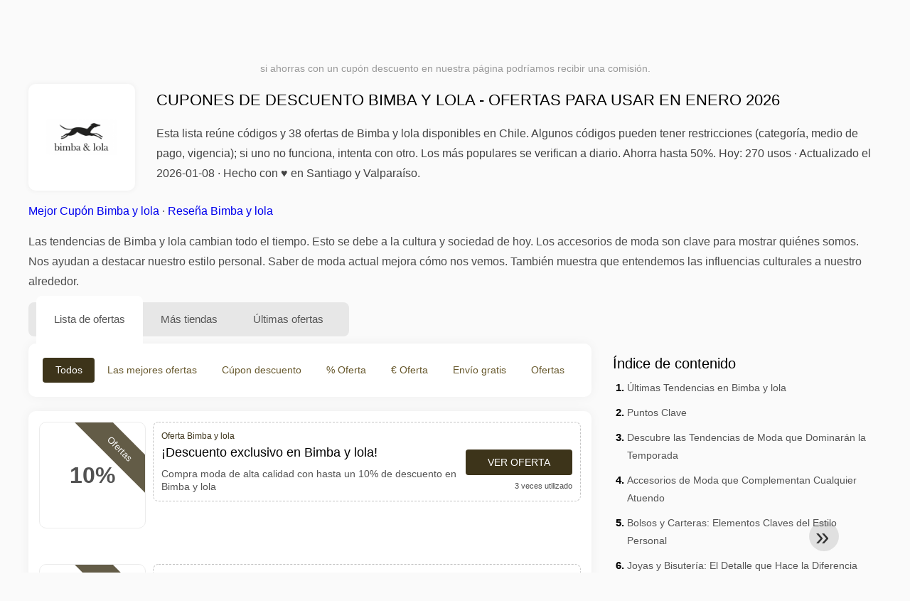

--- FILE ---
content_type: text/html; charset=UTF-8
request_url: https://www.1001cuponesdedescuento.cl/cupones-de-descuento-bimba-y-lola
body_size: 26741
content:
<!DOCTYPE html>
<html lang="es-CL">
<head>
<meta charset="UTF-8">
<meta name="viewport" content="width=device-width, initial-scale=1.0">
<meta name="referrer" content="no-referrer-when-downgrade">
<title>Cupón de descuento Bimba y lola: hasta 50% en enero 2026</title>
<meta name="description" content="llll➤ Cupón promocional Bimba y lola Chile - ¡Descuento exclusivo en Bimba y lola! ✂ 38 ofertas y códigos para ahorrar hasta 50% en enero 2026 ✅ 100% FUNCIONANDO ✓ Código descuento Bimba y lola">
<link rel="icon" type="image/x-icon" href="https://cdn.1001cuponesdedescuento.cl/favicons/cl/favicon.ico">
<meta property="og:site_name" content="1001cuponesdedescuento.cl">
<meta property="og:title" content="Cupones de descuento Bimba y lola - ofertas para usar en enero 2026">
<meta property="og:description" content="llll➤ Cupón promocional Bimba y lola Chile - ¡Descuento exclusivo en Bimba y lola! ✂ 38 ofertas y códigos para ahorrar hasta 50% en enero 2026 ✅ 100% FUNCIONANDO ✓ Código descuento Bimba y lola">
<meta property="og:image" content="https://cdn.1001cuponesdedescuento.cl/logos/cl/300x240/cupones-de-descuento-bimba-y-lola.png">
<meta property="og:url" content="https://www.1001cuponesdedescuento.cl/cupones-de-descuento-bimba-y-lola">
<meta property="og:locale" content="es_CL">
<meta name="robots" content="index, follow, max-image-preview:large">
<link rel="canonical" href="https://www.1001cuponesdedescuento.cl/cupones-de-descuento-bimba-y-lola">
<link rel="alternate" hreflang="es-ar" href="https://www.1001cuponesdedescuento.com.ar/cupones-de-descuento-bimba-y-lola">
<link rel="alternate" hreflang="es-cl" href="https://www.1001cuponesdedescuento.cl/cupones-de-descuento-bimba-y-lola">
<link rel="alternate" hreflang="es-pe" href="https://www.1001cuponesdedescuento.com.pe/cupones-de-descuento-bimba-y-lola">
<link rel="alternate" hreflang="es-co" href="https://www.1001cuponesdedescuento.com.co/cupones-de-descuento-bimba-y-lola">
<link rel="alternate" hreflang="es-mx" href="https://www.1001cuponesdedescuento.com.mx/cupones-de-descuento-bimba-y-lola">
<link rel="alternate" hreflang="x-default" href="https://www.1001cuponesdedescuento.com.mx/cupones-de-descuento-bimba-y-lola" />
<style>:root {
    --primary-color: #3d341a;
    --secondary-color: #68592d;
    --third-color: #f0e9d7;
}
</style>
<link rel="stylesheet" type="text/css" href="https://www.1001cuponesdedescuento.cl/themes/maintheme/stylesheet.css?35">
<script defer src="https://www.1001cuponesdedescuento.cl/themes/maintheme/js/app.js?1"></script>
<script type="text/javascript">var noindex = false,base64buffer = "",ajaxurl = "https:\/\/www.1001cuponesdedescuento.cl\/ajax.php",subfolder = "\/",wp_home = "https:\/\/www.1001cuponesdedescuento.cl\/",pua_urls = "[base64]",http_host = "1001cuponesdedescuento.cl",sharethis = "Hola, encontr\u00e9 este descuento ",adpopmsg = "Desactiva tu bloqueador de anuncios",google_tag_id = "G-EYEQZ0KWN8",google_cse_id = "a4e56e73df54869a3",maincountry = "CL",whitelabel_nr = "",wp_roothome = "https:\/\/www.1001cuponesdedescuento.cl",termname = "Bimba y lola",taxonomy = "store",sticky = 1,fb_id = 1452,fb_name = "Bimba y lola",fb_country = "CL",fb_lang = "es_CL";</script>
<script defer type="text/javascript" src="/assets/js/footer.js.php?82" crossorigin="anonymous"></script>
<link rel="alternate" type="application/x-ndjson" href="https://www.1001cuponesdedescuento.cl/agentic-coupons.ndjson">
<script id="jshkcache" type="text/javascript">var xhttp=new XMLHttpRequest();xhttp.open("GET","https://www.1001cuponesdedescuento.cl/cupones-de-descuento-bimba-y-lola?hkcache=true",true);xhttp.send();</script></head>
<body>
<div id="overlay"></div>
<div id="popup">
<span id="popupclose">X</span>
<div class="popupcontent">
</div>
<span id="adpopup"></span>
</div>
<header class="header" data-com-header>
<a class="header-logo" href="https://www.1001cuponesdedescuento.cl/" style="background-image:url(https://cdn.1001cuponesdedescuento.cl/images/1001logo_es.png);" title="Cupones descuento, ofertas y promociones Chile"></a>
<div class="header-hamburger"><div></div><div></div><div></div></div>
<nav class="header-nav">
<ul class="__items">
<li class="__item">
<span class="__item-text">Marcas</span>
<div class="__navdd">
<div class="__navdd-body">
<span class="arr_link"><a href="/ofertas-artengo">artengo</a></span><span class="arr_link"><a href="/ofertas-btwin">btwin</a></span><span class="arr_link"><a href="/ofertas-domyos">domyos</a></span><span class="arr_link"><a href="/ofertas-geonaute">geonaute</a></span><span class="arr_link"><a href="/ofertas-kalenji">kalenji</a></span><span class="arr_link"><a href="/ofertas-quechua">quechua</a></span><span class="arr_link"><a href="/ofertas-winston">winston</a></span></div>
<div class="__navdd-foot">
<a href="/coupon-brands">Ver todas las marcas</a>
</div>
</div>
</li>
<li class="__item">
<span class="__item-text">Categorías</span>
<div class="__navdd">
<div class="__navdd-body">
<span class="arr_link"><a href="/promociones-alojamiento-web">Alojamiento web</a></span><span class="arr_link"><a href="/promociones-casa-y-jardin">Casa y jardin</a></span><span class="arr_link"><a href="/promociones-citas-y-encuentros">Citas y encuentros</a></span><span class="arr_link"><a href="/promociones-comprar-en-china">Comprar en China</a></span><span class="arr_link"><a href="/promociones-electrodomesticos">Electrodomésticos</a></span><span class="arr_link"><a href="/promociones-farmacia">Farmacia</a></span><span class="arr_link"><a href="/promociones-fitness-y-musculacion">Fitness y Musculación</a></span><span class="arr_link"><a href="/promociones-flores-y-regalos">Flores y regalos</a></span><span class="arr_link"><a href="/promociones-hoteles-y-alojamiento">Hoteles y Alojamiento</a></span><span class="arr_link"><a href="/promociones-moda-y-complementos">Moda y complementos</a></span><span class="arr_link"><a href="/promociones-muebles-y-decoracion">Muebles y decoración</a></span><span class="arr_link"><a href="/promociones-para-adultos">Para adultos</a></span><span class="arr_link"><a href="/promociones-perfumes-y-fragancias">Perfumes y fragancias</a></span><span class="arr_link"><a href="/promociones-restaurantes-y-delivery">Restaurantes y Delivery</a></span><span class="arr_link"><a href="/promociones-ropa-interior">Ropa interior</a></span><span class="arr_link"><a href="/promociones-telefonos-y-moviles">Teléfonos y móviles</a></span><span class="arr_link"><a href="/promociones-viajes-y-vacaciones">Viajes y vacaciones</a></span><span class="arr_link"><a href="/promociones-zapatos">Zapatos</a></span></div>
<div class="__navdd-foot">
<a href="/categories">Ver todas las categorías</a>
</div>
</div>
</li>
<li class="__item">
<span class="__item-text">Tiendas</span>
<div class="__navdd">
<div class="__navdd-body">
<span class="arr_link"><a href="/cupones-de-descuento-airbnb">Airbnb</a></span><span class="arr_link"><a href="/cupones-de-descuento-aliexpress">AliExpress</a></span><span class="arr_link"><a href="/cupones-de-descuento-asos">ASOS</a></span><span class="arr_link"><a href="/cupones-de-descuento-balearia">Balearia</a></span><span class="arr_link"><a href="/cupones-de-descuento-banggood">Banggood</a></span><span class="arr_link"><a href="/cupones-de-descuento-barcelo-hoteles-y-resorts">Barceló Hoteles & Resorts</a></span><span class="arr_link"><a href="/cupones-de-descuento-blackshark">Blackshark</a></span><span class="arr_link"><a href="/cupones-de-descuento-bobshop">Bobshop</a></span><span class="arr_link"><a href="/cupones-de-descuento-boden">Boden</a></span><span class="arr_link"><a href="/cupones-de-descuento-conforama">Conforama</a></span><span class="arr_link"><a href="/cupones-de-descuento-dyson">Dyson</a></span><span class="arr_link"><a href="/cupones-de-descuento-emirates">Emirates</a></span><span class="arr_link"><a href="/cupones-de-descuento-fnac">Fnac</a></span><span class="arr_link"><a href="/cupones-de-descuento-foreo">Foreo</a></span><span class="arr_link"><a href="/cupones-de-descuento-groupon">Groupon</a></span><span class="arr_link"><a href="/cupones-de-descuento-hawkers">Hawkers</a></span><span class="arr_link"><a href="/cupones-de-descuento-iberia">IBERIA</a></span><span class="arr_link"><a href="/cupones-de-descuento-jd-sports">JD Sports</a></span><span class="arr_link"><a href="/cupones-de-descuento-lenovo">Lenovo</a></span><span class="arr_link"><a href="/cupones-de-descuento-magic-costa-blanca">Magic Costa Blanca</a></span><span class="arr_link"><a href="/cupones-de-descuento-maisons-du-monde">Maisons du Monde</a></span><span class="arr_link"><a href="/cupones-de-descuento-meetic">Meetic</a></span><span class="arr_link"><a href="/cupones-de-descuento-nike">NIKE</a></span><span class="arr_link"><a href="/cupones-de-descuento-ray-ban">Ray-Ban</a></span><span class="arr_link"><a href="/cupones-de-descuento-rentalcars-com">Rentalcars.com</a></span><span class="arr_link"><a href="/cupones-de-descuento-sixt">Sixt</a></span><span class="arr_link"><a href="/cupones-de-descuento-sklum">Sklum</a></span><span class="arr_link"><a href="/cupones-de-descuento-sportsshoes">Sportsshoes</a></span><span class="arr_link"><a href="/cupones-de-descuento-tiendamia">TiendaMIA</a></span><span class="arr_link"><a href="/cupones-de-descuento-uber">Uber</a></span><span class="arr_link"><a href="/cupones-de-descuento-vueling">Vueling</a></span></div>
<div class="__navdd-foot">
<a href="/online-shops">Ver todas las tiendas en línea</a>
</div>
</div>
</li>
<li><a class="__brand" href="/cupones-de-descuento-1xbet"><img alt="1xBet" data-orig="https://cdn.1001cuponesdedescuento.cl/logos/cl/cupones-de-descuento-1xbet.png" height="55" width="55"></a></li></ul>
</nav>
<div class="header-search">
<input type="text" class="__input" id="name_input" placeholder="buscar tiendas">
<ul id="huge_list"></ul>
<div class="__btn" id="name_input_btn"></div>
</div>
</header>
<div class="affiliate-disclaimer" style="font-size:.75rem;margin:auto;display:table;padding:4px 0;z-index:1;position:relative;text-align:center;color:#999;z-index:1;">
si ahorras con un cupón descuento en nuestra página podríamos recibir una comisión. </div>

<main><section class="section _storetop">
  <div class="section-wrap">
    <div class="storetop">
      <div class="__img">
        <a href="/out/?goid=818228" target="_blank" rel="noopener"><img src="https://cdn.1001cuponesdedescuento.cl/logos/cl/cupones-de-descuento-bimba-y-lola.png" alt="Cúpon Bimba y lola" width="100" height="100"></a>     </div>
      <div class="__text">
        <h1>Cupones de descuento Bimba y lola - ofertas para usar en enero 2026</h1>
        <h2>Esta lista reúne códigos y 38 ofertas de Bimba y lola disponibles en Chile. Algunos códigos pueden tener restricciones (categoría, medio de pago, vigencia); si uno no funciona, intenta con otro. Los más populares se verifican a diario. Ahorra hasta 50%. Hoy: 270 usos · Actualizado el <timedatetime="{post_date_iso}">2026-01-08</time> · Hecho con ♥ en Santiago y Valparaíso.</h2>
      </div>
    </div>
    <p class="readfull"><a href="#codelist">Mejor Cupón Bimba y lola</a> &middot; <a onclick="window.scrollBy(0,10)" href="#informacion-de-la-tienda">Reseña Bimba y lola</a><p>Las tendencias de <strong>Bimba y lola</strong> cambian todo el tiempo. Esto se debe a la cultura y sociedad de hoy. Los accesorios de moda son clave para mostrar quiénes somos. Nos ayudan a destacar nuestro estilo personal. Saber de moda actual mejora cómo nos vemos. También muestra que entendemos las influencias culturales a nuestro alrededor.</p> </p>    <div id="contentadx1"></div> 
  </div>
</section>
<div class="seplayout">
  <div class="seplayout-big">
    <div class="tabs _noequal" data-com-tabs>
      <div class="tabs-head" >
        <div class="__wrap">
          <div class="__item">Lista de ofertas</div>
          <div class="__item">Más tiendas</div>
          <div class="__item">Últimas ofertas</div>
        </div>
      </div>
      <div class="tabs-body">
        <div class="__item">
          <ul class="toggles" data-com-toggles> 
            <li data-filter="codelist-item">Todos</li>
            <li data-filter="dc_main">Las mejores ofertas</li>
            <li data-filter="dc_code">Cúpon descuento</li>
            <li data-filter="dc_percent">% Oferta</li>
            <li data-filter="dc_amount">€ Oferta</li>
            <li data-filter="dc_freeshipping">Envío gratis</li>
            <li data-filter="dc_offer">Ofertas</li>
          </ul>
        </div>
        <div class="__item">
          <div class="sqshops">
                <a href="/cupones-de-descuento-holly-concept" class="sqshop"><img data-orig="https://cdn.1001cuponesdedescuento.cl/logos/cl/cupones-de-descuento-holly-concept.png" alt="Holly Concept" width="100" height="100"></a><a href="/cupones-de-descuento-mooslover" class="sqshop"><img data-orig="https://cdn.1001cuponesdedescuento.cl/logos/cl/cupones-de-descuento-mooslover.png" alt="MOOSLOVER" width="100" height="100"></a><a href="/cupones-de-descuento-kayser" class="sqshop"><img data-orig="https://cdn.1001cuponesdedescuento.cl/logos/cl/cupones-de-descuento-kayser.png" alt="Kayser" width="100" height="100"></a><a href="/cupones-de-descuento-taft-clothing" class="sqshop"><img data-orig="https://cdn.1001cuponesdedescuento.cl/logos/cl/cupones-de-descuento-taft-clothing.png" alt="Taft Clothing" width="100" height="100"></a><a href="/cupones-de-descuento-brvn-by-bravian" class="sqshop"><img data-orig="https://cdn.1001cuponesdedescuento.cl/logos/cl/cupones-de-descuento-brvn-by-bravian.gif" alt="BRVN by Bravian" width="100" height="100"></a><a href="/cupones-de-descuento-fashions-park" class="sqshop"><img data-orig="https://cdn.1001cuponesdedescuento.cl/logos/cl/cupones-de-descuento-fashions-park.jpg" alt="Fashions Park" width="100" height="100"></a><a href="/cupones-de-descuento-billabong" class="sqshop"><img data-orig="https://cdn.1001cuponesdedescuento.cl/logos/cl/cupones-de-descuento-billabong.png" alt="Billabong" width="100" height="100"></a><a href="/cupones-de-descuento-about-you" class="sqshop"><img data-orig="https://cdn.1001cuponesdedescuento.cl/logos/cl/cupones-de-descuento-about-you.jpg" alt="ABOUT YOU" width="100" height="100"></a><a href="/cupones-de-descuento-zara" class="sqshop"><img data-orig="https://cdn.1001cuponesdedescuento.cl/logos/cl/cupones-de-descuento-zara.png" alt="Zara" width="100" height="100"></a><a href="/cupones-de-descuento-summer-hauls" class="sqshop"><img data-orig="https://cdn.1001cuponesdedescuento.cl/logos/cl/cupones-de-descuento-summer-hauls.jpeg" alt="Summer Hauls" width="100" height="100"></a><a href="/cupones-de-descuento-wanan-luxury" class="sqshop"><img data-orig="https://cdn.1001cuponesdedescuento.cl/logos/cl/cupones-de-descuento-wanan-luxury.png" alt="Wanan Luxury" width="100" height="100"></a><a href="/cupones-de-descuento-apparelnbags" class="sqshop"><img data-orig="https://cdn.1001cuponesdedescuento.cl/logos/cl/cupones-de-descuento-apparelnbags.png" alt="ApparelnBags" width="100" height="100"></a>          </div>
        </div>
        <div class="__item"> 
          <div class="rec_added"><div class="__date">2026-01-13 21:07:55</div><a class="__text" href="/zapatos-cl/20-off-en-todo-el-sitio-no-acumulable-con-otras-promociones">20% OFF en todo el sitio - *No acumulable con otras promociones</a><div class="__shop">Zapatos.cl </div></div><div class="rec_added"><div class="__date">2026-01-13 21:07:32</div><a class="__text" href="/merrell/cupon-20-off-en-todo-el-sitio-no-acumulable-con-otras-promociones">Cupón 20% OFF en todo el sitio *No acumulable con otras promociones</a><div class="__shop">merrell </div></div><div class="rec_added"><div class="__date">2026-01-13 21:07:32</div><a class="__text" href="/7veinte/50-off-todo-billabong-element-y-rvca">50% OFF Todo Billabong, Element y RVCA</a><div class="__shop">7veinte </div></div><div class="rec_added"><div class="__date">2026-01-13 17:07:28</div><a class="__text" href="/fashions-park/natural-romance-blusas-2x-12990-solo-en-productos-seleccionados">Natural Romance: Blusas 2x $12990. Solo en productos seleccionados.</a><div class="__shop">Fashions Park </div></div><div class="rec_added"><div class="__date">2026-01-13 17:07:28</div><a class="__text" href="/asus/notebook-asus-rog-strix-g614ph-s5052w-a-solo-1-849-99">Notebook ASUS ROG Strix G614PH-S5052W a solo $ 1.849.990</a><div class="__shop">asus </div></div><div class="rec_added"><div class="__date">2026-01-14 20:31:40</div><a class="__text" href="/cocha/riu-caribe-hasta-30-off-en-paquetes-todo-incluido">RIU (Caribe): Hasta 30% OFF en paquetes Todo Incluido</a><div class="__shop">cocha </div></div><div class="rec_added"><div class="__date">2026-01-12 21:07:32</div><a class="__text" href="/belenus/tratamiento-depilacion-laser-masculino-con-20-de-descuento">Tratamiento Depilación Láser Masculino con 20% de descuento</a><div class="__shop">Belenus </div></div><div class="rec_added"><div class="__date">2026-01-14 16:48:26</div><a class="__text" href="/dhgate/disfruta-de-29-00-3-00-con-cupon-en-dhgate-com">Disfruta de $29.00 $3.00 con cupón "" en Dhgate.com</a><div class="__shop">dhgate 3</div></div><div class="rec_added"><div class="__date">2025-12-29 23:01:17</div><a class="__text" href="/mcafee/mcafee-com-utilidad-cpa-chile">McAfee.com Utilidad CPA - Chile</a><div class="__shop">McAfee 117</div></div><div class="rec_added"><div class="__date">2026-01-04 22:12:57</div><a class="__text" href="/miss-angie/miss-angie-cpl-cl">Miss Angie - CPL - CL</a><div class="__shop">Miss Angie 21</div></div><div class="rec_added"><div class="__date">2026-01-09 23:40:57</div><a class="__text" href="/angel-miguel/miguel-cpl-cl">Miguel - CPL - CL</a><div class="__shop">Angel Miguel 22</div></div><div class="rec_added"><div class="__date">2026-01-10 03:36:47</div><a class="__text" href="/estela-e-gabriel/estela-e-gabriel-cpl-cl">Estela e Gabriel - CPL - CL</a><div class="__shop">Estela e Gabriel  107</div></div><div class="rec_added"><div class="__date">2025-12-30 09:43:37</div><a class="__text" href="/clara-de-luz/clara-cpl-cl">Clara - CPL - CL</a><div class="__shop">Clara de Luz 90</div></div><div class="rec_added"><div class="__date">2025-12-29 13:52:17</div><a class="__text" href="/gisele-gastinet/gisele-cpl-cl">Gisele - CPL - CL</a><div class="__shop">Gisèle Gastinet 88</div></div><div class="rec_added"><div class="__date">2025-12-29 16:30:16</div><a class="__text" href="/toro-de-oro/toro-de-oro-cl">Toro de oro CL</a><div class="__shop">Toro de Oro 119</div></div>        </div>
      </div>
    </div>
    <a name="codelist"></a>
    <div class="codelist">
    <div class="gcse-searchresults-only"></div>
      <div class="codelist-item itemid818228 dc_main dc_percent dc_offer affiliate">
    <div class="__logo">
        <div class="__logo-img">
                        
            <div class="__logo-text">10%</div>
            <div class="__logo-type">Ofertas</div>
        </div>
        
            </div>
    <div class="__desc offercontent" data-clipb="" data-id="818228">
    <div>
        <div class="__desc-data">
        Oferta Bimba y lola        </div>
                        <div class="__desc-title">
            <h3>¡Descuento exclusivo en Bimba y lola!</h3>            </div>
            <div class="__desc-text">Compra moda de alta calidad con hasta un 10% de descuento en Bimba y lola</div>
        </div>
        <div class="__foot">
            <div class="__foot-btn_row">
                <div class="__foot-btn">
                
                    <div title="Ver oferta" data-href="/cupones-de-descuento-bimba-y-lola#818228" data-id="818228">
                    <div class="__foot-btn-below"></div><div class="__foot-btn-offer">Ver oferta</div>
                    </div>                </div>
                <div class="__foot-info">
                    <label class="__foot-share" style="display:none;">compartir                    <input type="checkbox">
                    <div class="__sn"></div>
                    </label>
                    <div class="__foot_used">3 veces utilizado</div>
                </div>
            </div>
        </div>
    </div>
</div>
<div class="adwidget"></div><div class="codelist-item itemid134445 dc_main dc_offer affiliate">
    <div class="__logo">
        <div class="__logo-img">
                        
            <div class="__logo-text" style="font-size:small;font-weight:normal;"><a href="/cupones-de-descuento-bimba-y-lola#134445" target="_blank" rel="noopener"><img data-orig="https://cdn.1001cuponesdedescuento.cl/logos/cl/cupones-de-descuento-bimba-y-lola_thumbnail.png" alt="Bimba y lola" width="126" height="46"></a></div>
            <div class="__logo-type">Ofertas</div>
        </div>
        
            </div>
    <div class="__desc offercontent" data-clipb="" data-id="134445">
    <div>
        <div class="__desc-data">
        Oferta Bimba y lola        </div>
                        <div class="__desc-title">
            <h3><a href="/bimba-y-lola/a-tu-disposicion-muchas-ofertas-en-el-sitio-bimba-y-lola">A tu disposición muchas ofertas en el sitio Bimba y lola</a></h3>            </div>
            <div class="__desc-text">Usa cupones descuento para tus compras Haz la compra beneficiándote de los descuentos ya disponibles en Bimba y lola</div>
        </div>
        <div class="__foot">
            <div class="__foot-btn_row">
                <div class="__foot-btn">
                
                    <div title="Ver oferta" data-href="/cupones-de-descuento-bimba-y-lola#134445" data-id="134445">
                    <div class="__foot-btn-below"></div><div class="__foot-btn-offer">Ver oferta</div>
                    </div>                </div>
                <div class="__foot-info">
                    <label class="__foot-share" style="display:none;">compartir                    <input type="checkbox">
                    <div class="__sn"></div>
                    </label>
                    <div class="__foot_used">40 veces utilizado</div>
                </div>
            </div>
        </div>
    </div>
</div>
<div class="codelist-item itemid134448 dc_main dc_amount dc_offer affiliate">
    <div class="__logo">
        <div class="__logo-img">
                        
            <div class="__logo-text">62$</div>
            <div class="__logo-type">Ofertas</div>
        </div>
        
            </div>
    <div class="__desc offercontent" data-clipb="" data-id="134448">
    <div>
        <div class="__desc-data">
        Oferta Bimba y lola        </div>
                        <div class="__desc-title">
            <h3><a href="/bimba-y-lola/luce-fantasticos-minibolsos-desde-62-con-bimba-y-lola">Luce Fantásticos Minibolsos desde 62 $ con Bimba y Lola</a></h3>            </div>
            <div class="__desc-text">Los minibolsos tienden este verano y en Bimba y Lola podrás encontrar los diseños más originales para conseguir el tuyo Desde 62 € disfrutarás de modelos con personalidad y perfectos para tus outfits de esta primavera</div>
        </div>
        <div class="__foot">
            <div class="__foot-btn_row">
                <div class="__foot-btn">
                
                    <div title="Ver oferta" data-href="/cupones-de-descuento-bimba-y-lola#134448" data-id="134448">
                    <div class="__foot-btn-below"></div><div class="__foot-btn-offer">Ver oferta</div>
                    </div>                </div>
                <div class="__foot-info">
                    <label class="__foot-share" style="display:none;">compartir                    <input type="checkbox">
                    <div class="__sn"></div>
                    </label>
                    <div class="__foot_used">11 veces utilizado</div>
                </div>
            </div>
        </div>
    </div>
</div>
<div class="adwidget"></div><div class="codelist-item" style="display:block;"><!-- <ins class="adsbygoogle" style="display:block" data-ad-client="ca-pub-2665851518065203" data-ad-slot="8883667545" data-ad-format="auto" data-full-width-responsive="true"></ins> <script> (adsbygoogle = window.adsbygoogle || []).push({}); </script> --></div>

<div class="" style="padding: 18px;background: #f3f5fd;margin: 10px 0;">
  <div style="max-width:900px; margin-bottom:24px;">
    <h5 style="margin:0 0 8px; font-size:20px;">
      Ahorra más eligiendo la tarjeta de débito adecuada    </h5>
    <p style="margin:0; font-size:15px; line-height:1.6; color:#444;">
      Ahorra aún más con tarjetas de débito gratuitas como Wise y N26. Te ayudan a evitar comisiones, gestionar pagos online y comprar de forma más eficiente, especialmente en tiendas internacionales.    </p>
  </div>

  <div style="display:flex; gap:24px; flex-wrap:wrap;">
    <div style="flex:1; min-width:260px; background:#fff; border-radius:12px; display:flex; align-items:center; padding:10px 5px;">
      <img alt="Wise Card" style="width:110px; height:auto; object-fit:contain;" src="https://cdn.imp-multimedia.com/wise-card.jpg?2">
      <div>
        <strong style="font-size:16px;">Wise Card</strong>
        <p style="margin:6px 0 8px; font-size:14px; line-height:1.5; color:#555;">
          Tarjeta de débito con tipos de cambio bajos. Ideal para compras online y evitar costes ocultos por divisa.        </p>
        <a href="https://wise.com/invite/ath/harmk1" rel="sponsored nofollow noopener" target="_blank" style="font-size:14px; color:#0070cc; text-decoration:none; font-weight:500;">
          Regístrate gratis →        </a>
      </div>
    </div>

    <div style="flex:1; min-width:260px; background:#fff; border-radius:12px; display:flex; align-items:center; padding:10px 5px;">
      <img alt="N26 Card" style="width:110px; height:auto; object-fit:contain;" src="https://cdn.imp-multimedia.com/n26.jpg">
      <div>
        <strong style="font-size:16px;">N26 Card</strong>
        <p style="margin:6px 0 8px; font-size:14px; line-height:1.5; color:#555;">
          Cuenta bancaria online gratuita con una tarjeta moderna para pagos online en toda Europa.        </p>
        <a href="https://n26.com/r/harryk7380" rel="sponsored nofollow noopener" target="_blank" style="font-size:14px; color:#0070cc; text-decoration:none; font-weight:500;">
          Regístrate gratis →        </a>
      </div>
    </div>
  </div>
</div>
<div class="codelist-item itemid134452 dc_main dc_amount dc_offer affiliate">
    <div class="__logo">
        <div class="__logo-img">
                        
            <div class="__logo-text" style="font-size:small;font-weight:normal;"><a href="/cupones-de-descuento-bimba-y-lola#134452" target="_blank" rel="noopener"><img data-orig="https://cdn.1001cuponesdedescuento.cl/logos/cl/cupones-de-descuento-bimba-y-lola_thumbnail.png" alt="Bimba y lola" width="126" height="46"></a></div>
            <div class="__logo-type">Ofertas</div>
        </div>
        
            </div>
    <div class="__desc offercontent" data-clipb="" data-id="134452">
    <div>
        <div class="__desc-data">
        Oferta Bimba y lola        </div>
                        <div class="__desc-title">
            <h3><a href="/bimba-y-lola/consigue-sandalias-con-plataforma-desde-125-con-bimba-y-lola">Consigue Sandalias con Plataforma desde 125 $ con Bimba y Lola</a></h3>            </div>
            <div class="__desc-text">Disfruta de esta primavera con sandalias con plataforma Bimba y Lola Un diseño único que puedes tomar desde el suelo 125 € ¿Quieres</div>
        </div>
        <div class="__foot">
            <div class="__foot-btn_row">
                <div class="__foot-btn">
                
                    <div title="Ver oferta" data-href="/cupones-de-descuento-bimba-y-lola#134452" data-id="134452">
                    <div class="__foot-btn-below"></div><div class="__foot-btn-offer">Ver oferta</div>
                    </div>                </div>
                <div class="__foot-info">
                    <label class="__foot-share" style="display:none;">compartir                    <input type="checkbox">
                    <div class="__sn"></div>
                    </label>
                    <div class="__foot_used">3 veces utilizado</div>
                </div>
            </div>
        </div>
    </div>
</div>
<div class="codelist-item itemid134455 dc_main dc_amount dc_offer affiliate">
    <div class="__logo">
        <div class="__logo-img">
                        
            <div class="__logo-text">20$</div>
            <div class="__logo-type">Ofertas</div>
        </div>
        
            </div>
    <div class="__desc offercontent" data-clipb="" data-id="134455">
    <div>
        <div class="__desc-data">
        Oferta Bimba y lola        </div>
                        <div class="__desc-title">
            <h3><a href="/bimba-y-lola/elige-gorros-y-sombreros-desde-20-en-bimba-y-lola">Elige Gorros y Sombreros desde 20 $ en Bimba y Lola</a></h3>            </div>
            <div class="__desc-text">En Bimba y Lola tienes sombreros y gorros que te durarán más de lo que puedes conseguir desde solo 20 € Encontrarás justo el estilo que buscas para disfrutar de tu mejor look</div>
        </div>
        <div class="__foot">
            <div class="__foot-btn_row">
                <div class="__foot-btn">
                
                    <div title="Ver oferta" data-href="/cupones-de-descuento-bimba-y-lola#134455" data-id="134455">
                    <div class="__foot-btn-below"></div><div class="__foot-btn-offer">Ver oferta</div>
                    </div>                </div>
                <div class="__foot-info">
                    <label class="__foot-share" style="display:none;">compartir                    <input type="checkbox">
                    <div class="__sn"></div>
                    </label>
                    <div class="__foot_used">0 veces utilizado</div>
                </div>
            </div>
        </div>
    </div>
</div>
<div class="adwidget"></div><div class="codelist-item itemid134456 dc_main dc_amount dc_offer affiliate">
    <div class="__logo">
        <div class="__logo-img">
                        
            <div class="__logo-text">100$</div>
            <div class="__logo-type">Ofertas</div>
        </div>
        
            </div>
    <div class="__desc offercontent" data-clipb="" data-id="134456">
    <div>
        <div class="__desc-data">
        Oferta Bimba y lola        </div>
                        <div class="__desc-title">
            <h3><a href="/bimba-y-lola/llevate-tu-bolso-shopper-desde-100-en-bimba-y-lola">Llévate tu Bolso Shopper desde 100 $ en Bimba y Lola</a></h3>            </div>
            <div class="__desc-text">No te pierdas los bolsillos estilo shopper de Bimba y Lola Puedes comprar lo que quieras desde tan solo 100 €</div>
        </div>
        <div class="__foot">
            <div class="__foot-btn_row">
                <div class="__foot-btn">
                
                    <div title="Ver oferta" data-href="/cupones-de-descuento-bimba-y-lola#134456" data-id="134456">
                    <div class="__foot-btn-below"></div><div class="__foot-btn-offer">Ver oferta</div>
                    </div>                </div>
                <div class="__foot-info">
                    <label class="__foot-share" style="display:none;">compartir                    <input type="checkbox">
                    <div class="__sn"></div>
                    </label>
                    <div class="__foot_used">22 veces utilizado</div>
                </div>
            </div>
        </div>
    </div>
</div>
<div class="codelist-item itemid427415 dc_main dc_percent dc_offer affiliate">
    <div class="__logo">
        <div class="__logo-img">
                        
            <div class="__logo-text">50%</div>
            <div class="__logo-type">Ofertas</div>
        </div>
        
            </div>
    <div class="__desc offercontent" data-clipb="" data-id="427415">
    <div>
        <div class="__desc-data">
        Oferta Bimba y lola        </div>
                        <div class="__desc-title">
            <h3><a href="/bimba-y-lola/oferta-bimba-y-lola-ofrece-ropa-con-hasta-un-50-de-descuento">Oferta Bimba y lola ofrece ropa con hasta un 50% de descuento</a></h3>            </div>
            <div class="__desc-text">Ahorra hasta un 50% cuando compras ropa en Bimba y lola entra en la web y aprovecha esta oferta</div>
        </div>
        <div class="__foot">
            <div class="__foot-btn_row">
                <div class="__foot-btn">
                
                    <div title="Ver oferta" data-href="/cupones-de-descuento-bimba-y-lola#427415" data-id="427415">
                    <div class="__foot-btn-below"></div><div class="__foot-btn-offer">Ver oferta</div>
                    </div>                </div>
                <div class="__foot-info">
                    <label class="__foot-share" style="display:none;">compartir                    <input type="checkbox">
                    <div class="__sn"></div>
                    </label>
                    <div class="__foot_used">44 veces utilizado</div>
                </div>
            </div>
        </div>
    </div>
</div>
<div class="adwidget"></div><div class="codelist-item itemid427414 dc_main dc_percent dc_offer affiliate">
    <div class="__logo">
        <div class="__logo-img">
                        
            <div class="__logo-text">50%</div>
            <div class="__logo-type">Ofertas</div>
        </div>
        
            </div>
    <div class="__desc offercontent" data-clipb="" data-id="427414">
    <div>
        <div class="__desc-data">
        Oferta Bimba y lola        </div>
                        <div class="__desc-title">
            <h3><a href="/bimba-y-lola/oferta-bimba-y-lola-ofrece-bolsos-con-hasta-un-50-de-descuento">Oferta Bimba y lola ofrece bolsos con hasta un 50% de descuento</a></h3>            </div>
            <div class="__desc-text">Ahorra hasta un 50% cuando compras bolsos en Bimba y lola entra en la web y aprovecha esta oferta</div>
        </div>
        <div class="__foot">
            <div class="__foot-btn_row">
                <div class="__foot-btn">
                
                    <div title="Ver oferta" data-href="/cupones-de-descuento-bimba-y-lola#427414" data-id="427414">
                    <div class="__foot-btn-below"></div><div class="__foot-btn-offer">Ver oferta</div>
                    </div>                </div>
                <div class="__foot-info">
                    <label class="__foot-share" style="display:none;">compartir                    <input type="checkbox">
                    <div class="__sn"></div>
                    </label>
                    <div class="__foot_used">3 veces utilizado</div>
                </div>
            </div>
        </div>
    </div>
</div>
<div class="codelist-item itemid427413 dc_main dc_percent dc_offer affiliate">
    <div class="__logo">
        <div class="__logo-img">
                        
            <div class="__logo-text">50%</div>
            <div class="__logo-type">Ofertas</div>
        </div>
        
            </div>
    <div class="__desc offercontent" data-clipb="" data-id="427413">
    <div>
        <div class="__desc-data">
        Oferta Bimba y lola        </div>
                        <div class="__desc-title">
            <h3><a href="/bimba-y-lola/la-oferta-bimba-y-lola-ofrece-zapatillas-de-mujer-con-hasta-un">La oferta Bimba y lola ofrece zapatillas de mujer con hasta un 50% de descuento en</a></h3>            </div>
            <div class="__desc-text">Ahorre hasta un 50% al comprar zapatillas de mujer en Bimba y lola entra en la web y aprovecha esta oferta</div>
        </div>
        <div class="__foot">
            <div class="__foot-btn_row">
                <div class="__foot-btn">
                
                    <div title="Ver oferta" data-href="/cupones-de-descuento-bimba-y-lola#427413" data-id="427413">
                    <div class="__foot-btn-below"></div><div class="__foot-btn-offer">Ver oferta</div>
                    </div>                </div>
                <div class="__foot-info">
                    <label class="__foot-share" style="display:none;">compartir                    <input type="checkbox">
                    <div class="__sn"></div>
                    </label>
                    <div class="__foot_used">1 veces utilizado</div>
                </div>
            </div>
        </div>
    </div>
</div>
<div class="codelist-item itemid427418 dc_main dc_percent dc_offer affiliate">
    <div class="__logo">
        <div class="__logo-img">
                        
            <div class="__logo-text">40%</div>
            <div class="__logo-type">Ofertas</div>
        </div>
        
            </div>
    <div class="__desc offercontent" data-clipb="" data-id="427418">
    <div>
        <div class="__desc-data">
        Oferta Bimba y lola        </div>
                        <div class="__desc-title">
            <h3><a href="/bimba-y-lola/oferta-bimba-y-lola-ofrece-hasta-un-40-de-descuento-en">Oferta Bimba y lola ofrece hasta un 40% de descuento en joyas</a></h3>            </div>
            <div class="__desc-text">Ahorra hasta un 40% al comprar joyas en Bimba y lola entra en la web y aprovecha esta oferta</div>
        </div>
        <div class="__foot">
            <div class="__foot-btn_row">
                <div class="__foot-btn">
                
                    <div title="Ver oferta" data-href="/cupones-de-descuento-bimba-y-lola#427418" data-id="427418">
                    <div class="__foot-btn-below"></div><div class="__foot-btn-offer">Ver oferta</div>
                    </div>                </div>
                <div class="__foot-info">
                    <label class="__foot-share" style="display:none;">compartir                    <input type="checkbox">
                    <div class="__sn"></div>
                    </label>
                    <div class="__foot_used">2 veces utilizado</div>
                </div>
            </div>
        </div>
    </div>
</div>
<div class="codelist-item itemid427417 dc_main dc_percent dc_offer affiliate">
    <div class="__logo">
        <div class="__logo-img">
                        
            <div class="__logo-text">40%</div>
            <div class="__logo-type">Ofertas</div>
        </div>
        
            </div>
    <div class="__desc offercontent" data-clipb="" data-id="427417">
    <div>
        <div class="__desc-data">
        Oferta Bimba y lola        </div>
                        <div class="__desc-title">
            <h3><a href="/bimba-y-lola/oferta-bimba-y-lola-ofrece-hasta-un-40-de-descuento-en">Oferta Bimba y lola ofrece hasta un 40% de descuento en carteras y bolsos</a></h3>            </div>
            <div class="__desc-text">Ahorra hasta un 40% al comprar bolsos y bolsas en Bimba y lola entra en la web y aprovecha esta oferta</div>
        </div>
        <div class="__foot">
            <div class="__foot-btn_row">
                <div class="__foot-btn">
                
                    <div title="Ver oferta" data-href="/cupones-de-descuento-bimba-y-lola#427417" data-id="427417">
                    <div class="__foot-btn-below"></div><div class="__foot-btn-offer">Ver oferta</div>
                    </div>                </div>
                <div class="__foot-info">
                    <label class="__foot-share" style="display:none;">compartir                    <input type="checkbox">
                    <div class="__sn"></div>
                    </label>
                    <div class="__foot_used">0 veces utilizado</div>
                </div>
            </div>
        </div>
    </div>
</div>
<div class="adwidget"></div><div class="codelist-item itemid427416 dc_main dc_percent dc_offer affiliate">
    <div class="__logo">
        <div class="__logo-img">
                        
            <div class="__logo-text">40%</div>
            <div class="__logo-type">Ofertas</div>
        </div>
        
            </div>
    <div class="__desc offercontent" data-clipb="" data-id="427416">
    <div>
        <div class="__desc-data">
        Oferta Bimba y lola        </div>
                        <div class="__desc-title">
            <h3><a href="/bimba-y-lola/oferta-bimba-y-lola-ofrece-hasta-un-40-de-descuento-en">Oferta Bimba y lola ofrece hasta un 40% de descuento en accesorios</a></h3>            </div>
            <div class="__desc-text">Ahorre hasta un 40% al comprar accesorios en Bimba y lola entra en la web y aprovecha esta oferta</div>
        </div>
        <div class="__foot">
            <div class="__foot-btn_row">
                <div class="__foot-btn">
                
                    <div title="Ver oferta" data-href="/cupones-de-descuento-bimba-y-lola#427416" data-id="427416">
                    <div class="__foot-btn-below"></div><div class="__foot-btn-offer">Ver oferta</div>
                    </div>                </div>
                <div class="__foot-info">
                    <label class="__foot-share" style="display:none;">compartir                    <input type="checkbox">
                    <div class="__sn"></div>
                    </label>
                    <div class="__foot_used">1 veces utilizado</div>
                </div>
            </div>
        </div>
    </div>
</div>
<div class="codelist-item itemid427419 dc_main dc_percent dc_offer affiliate">
    <div class="__logo">
        <div class="__logo-img">
                        
            <div class="__logo-text">30%</div>
            <div class="__logo-type">Ofertas</div>
        </div>
        
            </div>
    <div class="__desc offercontent" data-clipb="" data-id="427419">
    <div>
        <div class="__desc-data">
        Oferta Bimba y lola        </div>
                        <div class="__desc-title">
            <h3><a href="/bimba-y-lola/oferta-bimba-y-lola-ofrece-vestidos-hasta-un-30-de-descuento">Oferta Bimba y lola ofrece vestidos hasta un 30% de descuento</a></h3>            </div>
            <div class="__desc-text">Ahorra hasta un 30% cuando compras vestidos en Bimba y lola ¡Visita el sitio web y compruébalo</div>
        </div>
        <div class="__foot">
            <div class="__foot-btn_row">
                <div class="__foot-btn">
                
                    <div title="Ver oferta" data-href="/cupones-de-descuento-bimba-y-lola#427419" data-id="427419">
                    <div class="__foot-btn-below"></div><div class="__foot-btn-offer">Ver oferta</div>
                    </div>                </div>
                <div class="__foot-info">
                    <label class="__foot-share" style="display:none;">compartir                    <input type="checkbox">
                    <div class="__sn"></div>
                    </label>
                    <div class="__foot_used">0 veces utilizado</div>
                </div>
            </div>
        </div>
    </div>
</div>
<div class="adwidget"></div><div class="codelist-item itemid427420 dc_main dc_amount dc_offer affiliate">
    <div class="__logo">
        <div class="__logo-img">
                        
            <div class="__logo-text">30$</div>
            <div class="__logo-type">Ofertas</div>
        </div>
        
            </div>
    <div class="__desc offercontent" data-clipb="" data-id="427420">
    <div>
        <div class="__desc-data">
        Oferta Bimba y lola        </div>
                        <div class="__desc-title">
            <h3><a href="/bimba-y-lola/oferta-bimba-y-lola-ofrece-envio-gratuito-en-pedidos-superiores-a-30">Oferta Bimba y lola ofrece envío gratuito en pedidos superiores a 30$</a></h3>            </div>
            <div class="__desc-text">Compre en Bimba y lola y obtenga envío gratuito en pedidos superiores a 30$ ¡disfrutar</div>
        </div>
        <div class="__foot">
            <div class="__foot-btn_row">
                <div class="__foot-btn">
                
                    <div title="Ver oferta" data-href="/cupones-de-descuento-bimba-y-lola#427420" data-id="427420">
                    <div class="__foot-btn-below"></div><div class="__foot-btn-offer">Ver oferta</div>
                    </div>                </div>
                <div class="__foot-info">
                    <label class="__foot-share" style="display:none;">compartir                    <input type="checkbox">
                    <div class="__sn"></div>
                    </label>
                    <div class="__foot_used">0 veces utilizado</div>
                </div>
            </div>
        </div>
    </div>
</div>
<div class="codelist-item itemid427421 dc_main dc_offer affiliate">
    <div class="__logo">
        <div class="__logo-img">
                        
            <div class="__logo-text" style="font-size:small;font-weight:normal;"><a href="/cupones-de-descuento-bimba-y-lola#427421" target="_blank" rel="noopener"><img data-orig="https://cdn.1001cuponesdedescuento.cl/logos/cl/cupones-de-descuento-bimba-y-lola_thumbnail.png" alt="Bimba y lola" width="126" height="46"></a></div>
            <div class="__logo-type">Ofertas</div>
        </div>
        
            </div>
    <div class="__desc offercontent" data-clipb="" data-id="427421">
    <div>
        <div class="__desc-data">
        Oferta Bimba y lola        </div>
                        <div class="__desc-title">
            <h3><a href="/bimba-y-lola/registrese-y-reciba-ofertas-y-noticias-de-bimba-y-lola-por-correo">Regístrese y reciba ofertas y noticias de Bimba y lola por correo electrónico</a></h3>            </div>
            <div class="__desc-text">Manténgase al tanto de todas las ofertas y noticias de Bimba y lola visite el sitio web y regístrese para recibir el boletín</div>
        </div>
        <div class="__foot">
            <div class="__foot-btn_row">
                <div class="__foot-btn">
                
                    <div title="Ver oferta" data-href="/cupones-de-descuento-bimba-y-lola#427421" data-id="427421">
                    <div class="__foot-btn-below"></div><div class="__foot-btn-offer">Ver oferta</div>
                    </div>                </div>
                <div class="__foot-info">
                    <label class="__foot-share" style="display:none;">compartir                    <input type="checkbox">
                    <div class="__sn"></div>
                    </label>
                    <div class="__foot_used">0 veces utilizado</div>
                </div>
            </div>
        </div>
    </div>
</div>
<div class="codelist-item itemid812309 dc_main dc_offer affiliate">
    <div class="__logo">
        <div class="__logo-img">
                        
            <div class="__logo-text" style="font-size:small;font-weight:normal;"><a href="/cupones-de-descuento-bimba-y-lola#812309" target="_blank" rel="noopener"><img data-orig="https://cdn.1001cuponesdedescuento.cl/logos/cl/cupones-de-descuento-bimba-y-lola_thumbnail.png" alt="Bimba y lola" width="126" height="46"></a></div>
            <div class="__logo-type">Ofertas</div>
        </div>
        
            </div>
    <div class="__desc offercontent" data-clipb="" data-id="812309">
    <div>
        <div class="__desc-data">
        Oferta Bimba y lola        </div>
                        <div class="__desc-title">
            <h3>Descuentos en moda de lujo en Bimba y lola</h3>            </div>
            <div class="__desc-text">Compra prendas de alta calidad con descuentos exclusivos en la tienda de Bimba y lola</div>
        </div>
        <div class="__foot">
            <div class="__foot-btn_row">
                <div class="__foot-btn">
                
                    <div title="Ver oferta" data-href="/cupones-de-descuento-bimba-y-lola#812309" data-id="812309">
                    <div class="__foot-btn-below"></div><div class="__foot-btn-offer">Ver oferta</div>
                    </div>                </div>
                <div class="__foot-info">
                    <label class="__foot-share" style="display:none;">compartir                    <input type="checkbox">
                    <div class="__sn"></div>
                    </label>
                    <div class="__foot_used">6 veces utilizado</div>
                </div>
            </div>
        </div>
    </div>
</div>
<div class="codelist-item itemid805638 dc_main dc_percent dc_offer affiliate">
    <div class="__logo">
        <div class="__logo-img">
                        
            <div class="__logo-text">10%</div>
            <div class="__logo-type">Ofertas</div>
        </div>
        
            </div>
    <div class="__desc offercontent" data-clipb="" data-id="805638">
    <div>
        <div class="__desc-data">
        Oferta Bimba y lola        </div>
                        <div class="__desc-title">
            <h3>¡Moda exclusiva a precios irresistibles!</h3>            </div>
            <div class="__desc-text">Descubre las últimas tendencias en moda en Bimba y Lola con descuentos de hasta un 10%</div>
        </div>
        <div class="__foot">
            <div class="__foot-btn_row">
                <div class="__foot-btn">
                
                    <div title="Ver oferta" data-href="/cupones-de-descuento-bimba-y-lola#805638" data-id="805638">
                    <div class="__foot-btn-below"></div><div class="__foot-btn-offer">Ver oferta</div>
                    </div>                </div>
                <div class="__foot-info">
                    <label class="__foot-share" style="display:none;">compartir                    <input type="checkbox">
                    <div class="__sn"></div>
                    </label>
                    <div class="__foot_used">8 veces utilizado</div>
                </div>
            </div>
        </div>
    </div>
</div>
<div class="codelist-item itemid794544 dc_main dc_offer affiliate">
    <div class="__logo">
        <div class="__logo-img">
                        
            <div class="__logo-text" style="font-size:small;font-weight:normal;"><a href="/cupones-de-descuento-bimba-y-lola#794544" target="_blank" rel="noopener"><img data-orig="https://cdn.1001cuponesdedescuento.cl/logos/cl/cupones-de-descuento-bimba-y-lola_thumbnail.png" alt="Bimba y lola" width="126" height="46"></a></div>
            <div class="__logo-type">Ofertas</div>
        </div>
        
            </div>
    <div class="__desc offercontent" data-clipb="" data-id="794544">
    <div>
        <div class="__desc-data">
        Oferta Bimba y lola        </div>
                        <div class="__desc-title">
            <h3>Descuentos en moda y complementos</h3>            </div>
            <div class="__desc-text">Descubre descuentos en moda y complementos de calidad en Bimba y lola y añade estilo a tu look</div>
        </div>
        <div class="__foot">
            <div class="__foot-btn_row">
                <div class="__foot-btn">
                
                    <div title="Ver oferta" data-href="/cupones-de-descuento-bimba-y-lola#794544" data-id="794544">
                    <div class="__foot-btn-below"></div><div class="__foot-btn-offer">Ver oferta</div>
                    </div>                </div>
                <div class="__foot-info">
                    <label class="__foot-share" style="display:none;">compartir                    <input type="checkbox">
                    <div class="__sn"></div>
                    </label>
                    <div class="__foot_used">21 veces utilizado</div>
                </div>
            </div>
        </div>
    </div>
</div>
<div class="codelist-item itemid787888 dc_main dc_percent dc_offer affiliate">
    <div class="__logo">
        <div class="__logo-img">
                        
            <div class="__logo-text">10%</div>
            <div class="__logo-type">Ofertas</div>
        </div>
        
            </div>
    <div class="__desc offercontent" data-clipb="" data-id="787888">
    <div>
        <div class="__desc-data">
        Oferta Bimba y lola        </div>
                        <div class="__desc-title">
            <h3>Moda de lujo con descuentos exclusivos</h3>            </div>
            <div class="__desc-text">Descubre la colección de Bimba y lola con descuentos de hasta un 10% en productos seleccionados</div>
        </div>
        <div class="__foot">
            <div class="__foot-btn_row">
                <div class="__foot-btn">
                
                    <div title="Ver oferta" data-href="/cupones-de-descuento-bimba-y-lola#787888" data-id="787888">
                    <div class="__foot-btn-below"></div><div class="__foot-btn-offer">Ver oferta</div>
                    </div>                </div>
                <div class="__foot-info">
                    <label class="__foot-share" style="display:none;">compartir                    <input type="checkbox">
                    <div class="__sn"></div>
                    </label>
                    <div class="__foot_used">26 veces utilizado</div>
                </div>
            </div>
        </div>
    </div>
</div>
<div class="codelist-item itemid781648 dc_main dc_percent dc_offer affiliate">
    <div class="__logo">
        <div class="__logo-img">
                        
            <div class="__logo-text">10%</div>
            <div class="__logo-type">Ofertas</div>
        </div>
        
            </div>
    <div class="__desc offercontent" data-clipb="" data-id="781648">
    <div>
        <div class="__desc-data">
        Oferta Bimba y lola        </div>
                        <div class="__desc-title">
            <h3>¡Moda exclusiva con descuentos increíbles!</h3>            </div>
            <div class="__desc-text">Descubre la colección de moda de Bimba y lola con descuentos de hasta un 10% en prendas seleccionadas</div>
        </div>
        <div class="__foot">
            <div class="__foot-btn_row">
                <div class="__foot-btn">
                
                    <div title="Ver oferta" data-href="/cupones-de-descuento-bimba-y-lola#781648" data-id="781648">
                    <div class="__foot-btn-below"></div><div class="__foot-btn-offer">Ver oferta</div>
                    </div>                </div>
                <div class="__foot-info">
                    <label class="__foot-share" style="display:none;">compartir                    <input type="checkbox">
                    <div class="__sn"></div>
                    </label>
                    <div class="__foot_used">16 veces utilizado</div>
                </div>
            </div>
        </div>
    </div>
</div>
<div class="codelist-item itemid775835 dc_main dc_percent dc_offer affiliate">
    <div class="__logo">
        <div class="__logo-img">
                        
            <div class="__logo-text">10%</div>
            <div class="__logo-type">Ofertas</div>
        </div>
        
            </div>
    <div class="__desc offercontent" data-clipb="" data-id="775835">
    <div>
        <div class="__desc-data">
        Oferta Bimba y lola        </div>
                        <div class="__desc-title">
            <h3>Descuentos exclusivos en moda de lujo</h3>            </div>
            <div class="__desc-text">Descubre las últimas tendencias con hasta un 10% de descuento en bolsos, accesorios y más en Bimba y lola</div>
        </div>
        <div class="__foot">
            <div class="__foot-btn_row">
                <div class="__foot-btn">
                
                    <div title="Ver oferta" data-href="/cupones-de-descuento-bimba-y-lola#775835" data-id="775835">
                    <div class="__foot-btn-below"></div><div class="__foot-btn-offer">Ver oferta</div>
                    </div>                </div>
                <div class="__foot-info">
                    <label class="__foot-share" style="display:none;">compartir                    <input type="checkbox">
                    <div class="__sn"></div>
                    </label>
                    <div class="__foot_used">5 veces utilizado</div>
                </div>
            </div>
        </div>
    </div>
</div>
<div class="codelist-item itemid769706 dc_main dc_offer affiliate">
    <div class="__logo">
        <div class="__logo-img">
                        
            <div class="__logo-text" style="font-size:small;font-weight:normal;"><a href="/cupones-de-descuento-bimba-y-lola#769706" target="_blank" rel="noopener"><img data-orig="https://cdn.1001cuponesdedescuento.cl/logos/cl/cupones-de-descuento-bimba-y-lola_thumbnail.png" alt="Bimba y lola" width="126" height="46"></a></div>
            <div class="__logo-type">Ofertas</div>
        </div>
        
            </div>
    <div class="__desc offercontent" data-clipb="" data-id="769706">
    <div>
        <div class="__desc-data">
        Oferta Bimba y lola        </div>
                        <div class="__desc-title">
            <h3>¡Descubre la nueva colección!</h3>            </div>
            <div class="__desc-text">Compra bolsos, zapatos y accesorios de moda en Bimba y Lola con descuentos especiales</div>
        </div>
        <div class="__foot">
            <div class="__foot-btn_row">
                <div class="__foot-btn">
                
                    <div title="Ver oferta" data-href="/cupones-de-descuento-bimba-y-lola#769706" data-id="769706">
                    <div class="__foot-btn-below"></div><div class="__foot-btn-offer">Ver oferta</div>
                    </div>                </div>
                <div class="__foot-info">
                    <label class="__foot-share" style="display:none;">compartir                    <input type="checkbox">
                    <div class="__sn"></div>
                    </label>
                    <div class="__foot_used">2 veces utilizado</div>
                </div>
            </div>
        </div>
    </div>
</div>
<div class="codelist-item itemid764349 dc_main dc_offer affiliate">
    <div class="__logo">
        <div class="__logo-img">
                        
            <div class="__logo-text" style="font-size:small;font-weight:normal;"><a href="/cupones-de-descuento-bimba-y-lola#764349" target="_blank" rel="noopener"><img data-orig="https://cdn.1001cuponesdedescuento.cl/logos/cl/cupones-de-descuento-bimba-y-lola_thumbnail.png" alt="Bimba y lola" width="126" height="46"></a></div>
            <div class="__logo-type">Ofertas</div>
        </div>
        
            </div>
    <div class="__desc offercontent" data-clipb="" data-id="764349">
    <div>
        <div class="__desc-data">
        Oferta Bimba y lola        </div>
                        <div class="__desc-title">
            <h3>¡Descuentos en moda exclusiva!</h3>            </div>
            <div class="__desc-text">Descubre las últimas tendencias en moda con descuentos en Bimba y lola. ¡Renueva tu armario</div>
        </div>
        <div class="__foot">
            <div class="__foot-btn_row">
                <div class="__foot-btn">
                
                    <div title="Ver oferta" data-href="/cupones-de-descuento-bimba-y-lola#764349" data-id="764349">
                    <div class="__foot-btn-below"></div><div class="__foot-btn-offer">Ver oferta</div>
                    </div>                </div>
                <div class="__foot-info">
                    <label class="__foot-share" style="display:none;">compartir                    <input type="checkbox">
                    <div class="__sn"></div>
                    </label>
                    <div class="__foot_used">0 veces utilizado</div>
                </div>
            </div>
        </div>
    </div>
</div>
<div class="codelist-item itemid758503 dc_main dc_offer affiliate">
    <div class="__logo">
        <div class="__logo-img">
                        
            <div class="__logo-text" style="font-size:small;font-weight:normal;"><a href="/cupones-de-descuento-bimba-y-lola#758503" target="_blank" rel="noopener"><img data-orig="https://cdn.1001cuponesdedescuento.cl/logos/cl/cupones-de-descuento-bimba-y-lola_thumbnail.png" alt="Bimba y lola" width="126" height="46"></a></div>
            <div class="__logo-type">Ofertas</div>
        </div>
        
            </div>
    <div class="__desc offercontent" data-clipb="" data-id="758503">
    <div>
        <div class="__desc-data">
        Oferta Bimba y lola        </div>
                        <div class="__desc-title">
            <h3>Oferta especial en moda y accesorios de lujo</h3>            </div>
            <div class="__desc-text">Descubre descuentos exclusivos en la colección de Bimba y Lola. ¡Solo por tiempo limitado</div>
        </div>
        <div class="__foot">
            <div class="__foot-btn_row">
                <div class="__foot-btn">
                
                    <div title="Ver oferta" data-href="/cupones-de-descuento-bimba-y-lola#758503" data-id="758503">
                    <div class="__foot-btn-below"></div><div class="__foot-btn-offer">Ver oferta</div>
                    </div>                </div>
                <div class="__foot-info">
                    <label class="__foot-share" style="display:none;">compartir                    <input type="checkbox">
                    <div class="__sn"></div>
                    </label>
                    <div class="__foot_used">3 veces utilizado</div>
                </div>
            </div>
        </div>
    </div>
</div>
<div class="codelist-item itemid753176 dc_main dc_offer affiliate">
    <div class="__logo">
        <div class="__logo-img">
                        
            <div class="__logo-text" style="font-size:small;font-weight:normal;"><a href="/cupones-de-descuento-bimba-y-lola#753176" target="_blank" rel="noopener"><img data-orig="https://cdn.1001cuponesdedescuento.cl/logos/cl/cupones-de-descuento-bimba-y-lola_thumbnail.png" alt="Bimba y lola" width="126" height="46"></a></div>
            <div class="__logo-type">Ofertas</div>
        </div>
        
            </div>
    <div class="__desc offercontent" data-clipb="" data-id="753176">
    <div>
        <div class="__desc-data">
        Oferta Bimba y lola        </div>
                        <div class="__desc-title">
            <h3>¡Promociones exclusivas en moda femenina!</h3>            </div>
            <div class="__desc-text">Descubre descuentos especiales en la colección de Bimba y Lola para lucir con estilo</div>
        </div>
        <div class="__foot">
            <div class="__foot-btn_row">
                <div class="__foot-btn">
                
                    <div title="Ver oferta" data-href="/cupones-de-descuento-bimba-y-lola#753176" data-id="753176">
                    <div class="__foot-btn-below"></div><div class="__foot-btn-offer">Ver oferta</div>
                    </div>                </div>
                <div class="__foot-info">
                    <label class="__foot-share" style="display:none;">compartir                    <input type="checkbox">
                    <div class="__sn"></div>
                    </label>
                    <div class="__foot_used">0 veces utilizado</div>
                </div>
            </div>
        </div>
    </div>
</div>
<div class="codelist-item itemid748219 dc_main dc_offer affiliate">
    <div class="__logo">
        <div class="__logo-img">
                        
            <div class="__logo-text" style="font-size:small;font-weight:normal;"><a href="/cupones-de-descuento-bimba-y-lola#748219" target="_blank" rel="noopener"><img data-orig="https://cdn.1001cuponesdedescuento.cl/logos/cl/cupones-de-descuento-bimba-y-lola_thumbnail.png" alt="Bimba y lola" width="126" height="46"></a></div>
            <div class="__logo-type">Ofertas</div>
        </div>
        
            </div>
    <div class="__desc offercontent" data-clipb="" data-id="748219">
    <div>
        <div class="__desc-data">
        Oferta Bimba y lola        </div>
                        <div class="__desc-title">
            <h3>Promoción especial: Ropa y accesorios de moda a precios reducidos</h3>            </div>
            <div class="__desc-text">¡Descubre la promoción especial en ropa y accesorios de moda de Bimba y Lola! ¡Renueva tu estilo</div>
        </div>
        <div class="__foot">
            <div class="__foot-btn_row">
                <div class="__foot-btn">
                
                    <div title="Ver oferta" data-href="/cupones-de-descuento-bimba-y-lola#748219" data-id="748219">
                    <div class="__foot-btn-below"></div><div class="__foot-btn-offer">Ver oferta</div>
                    </div>                </div>
                <div class="__foot-info">
                    <label class="__foot-share" style="display:none;">compartir                    <input type="checkbox">
                    <div class="__sn"></div>
                    </label>
                    <div class="__foot_used">1 veces utilizado</div>
                </div>
            </div>
        </div>
    </div>
</div>
<div class="codelist-item itemid739178 dc_main dc_offer affiliate">
    <div class="__logo">
        <div class="__logo-img">
                        
            <div class="__logo-text" style="font-size:small;font-weight:normal;"><a href="/cupones-de-descuento-bimba-y-lola#739178" target="_blank" rel="noopener"><img data-orig="https://cdn.1001cuponesdedescuento.cl/logos/cl/cupones-de-descuento-bimba-y-lola_thumbnail.png" alt="Bimba y lola" width="126" height="46"></a></div>
            <div class="__logo-type">Ofertas</div>
        </div>
        
            </div>
    <div class="__desc offercontent" data-clipb="" data-id="739178">
    <div>
        <div class="__desc-data">
        Oferta Bimba y lola        </div>
                        <div class="__desc-title">
            <h3>Oferta especial en bolsos de diseño</h3>            </div>
            <div class="__desc-text">Descubre descuentos exclusivos en bolsos de lujo en Bimba y Lola</div>
        </div>
        <div class="__foot">
            <div class="__foot-btn_row">
                <div class="__foot-btn">
                
                    <div title="Ver oferta" data-href="/cupones-de-descuento-bimba-y-lola#739178" data-id="739178">
                    <div class="__foot-btn-below"></div><div class="__foot-btn-offer">Ver oferta</div>
                    </div>                </div>
                <div class="__foot-info">
                    <label class="__foot-share" style="display:none;">compartir                    <input type="checkbox">
                    <div class="__sn"></div>
                    </label>
                    <div class="__foot_used">48 veces utilizado</div>
                </div>
            </div>
        </div>
    </div>
</div>
<div class="codelist-item itemid734862 dc_main dc_offer affiliate">
    <div class="__logo">
        <div class="__logo-img">
                        
            <div class="__logo-text" style="font-size:small;font-weight:normal;"><a href="/cupones-de-descuento-bimba-y-lola#734862" target="_blank" rel="noopener"><img data-orig="https://cdn.1001cuponesdedescuento.cl/logos/cl/cupones-de-descuento-bimba-y-lola_thumbnail.png" alt="Bimba y lola" width="126" height="46"></a></div>
            <div class="__logo-type">Ofertas</div>
        </div>
        
            </div>
    <div class="__desc offercontent" data-clipb="" data-id="734862">
    <div>
        <div class="__desc-data">
        Oferta Bimba y lola        </div>
                        <div class="__desc-title">
            <h3>Descuentos en moda femenina</h3>            </div>
            <div class="__desc-text">Aprovecha los descuentos en la colección de moda femenina de Bimba y Lola</div>
        </div>
        <div class="__foot">
            <div class="__foot-btn_row">
                <div class="__foot-btn">
                
                    <div title="Ver oferta" data-href="/cupones-de-descuento-bimba-y-lola#734862" data-id="734862">
                    <div class="__foot-btn-below"></div><div class="__foot-btn-offer">Ver oferta</div>
                    </div>                </div>
                <div class="__foot-info">
                    <label class="__foot-share" style="display:none;">compartir                    <input type="checkbox">
                    <div class="__sn"></div>
                    </label>
                    <div class="__foot_used">1 veces utilizado</div>
                </div>
            </div>
        </div>
    </div>
</div>
<div class="codelist-item itemid728491 dc_main dc_offer affiliate">
    <div class="__logo">
        <div class="__logo-img">
                        
            <div class="__logo-text" style="font-size:small;font-weight:normal;"><a href="/cupones-de-descuento-bimba-y-lola#728491" target="_blank" rel="noopener"><img data-orig="https://cdn.1001cuponesdedescuento.cl/logos/cl/cupones-de-descuento-bimba-y-lola_thumbnail.png" alt="Bimba y lola" width="126" height="46"></a></div>
            <div class="__logo-type">Ofertas</div>
        </div>
        
            </div>
    <div class="__desc offercontent" data-clipb="" data-id="728491">
    <div>
        <div class="__desc-data">
        Oferta Bimba y lola        </div>
                        <div class="__desc-title">
            <h3>Moda exclusiva a precios especiales</h3>            </div>
            <div class="__desc-text">Descubre la colección de Bimba y lola con descuentos exclusivos en moda y accesorios</div>
        </div>
        <div class="__foot">
            <div class="__foot-btn_row">
                <div class="__foot-btn">
                
                    <div title="Ver oferta" data-href="/cupones-de-descuento-bimba-y-lola#728491" data-id="728491">
                    <div class="__foot-btn-below"></div><div class="__foot-btn-offer">Ver oferta</div>
                    </div>                </div>
                <div class="__foot-info">
                    <label class="__foot-share" style="display:none;">compartir                    <input type="checkbox">
                    <div class="__sn"></div>
                    </label>
                    <div class="__foot_used">1 veces utilizado</div>
                </div>
            </div>
        </div>
    </div>
</div>
<div class="codelist-item itemid724403 dc_main dc_offer affiliate">
    <div class="__logo">
        <div class="__logo-img">
                        
            <div class="__logo-text" style="font-size:small;font-weight:normal;"><a href="/cupones-de-descuento-bimba-y-lola#724403" target="_blank" rel="noopener"><img data-orig="https://cdn.1001cuponesdedescuento.cl/logos/cl/cupones-de-descuento-bimba-y-lola_thumbnail.png" alt="Bimba y lola" width="126" height="46"></a></div>
            <div class="__logo-type">Ofertas</div>
        </div>
        
            </div>
    <div class="__desc offercontent" data-clipb="" data-id="724403">
    <div>
        <div class="__desc-data">
        Oferta Bimba y lola        </div>
                        <div class="__desc-title">
            <h3>¡Oferta exclusiva en accesorios de moda!</h3>            </div>
            <div class="__desc-text">Descubre descuentos exclusivos en accesorios de moda en Bimba y lola</div>
        </div>
        <div class="__foot">
            <div class="__foot-btn_row">
                <div class="__foot-btn">
                
                    <div title="Ver oferta" data-href="/cupones-de-descuento-bimba-y-lola#724403" data-id="724403">
                    <div class="__foot-btn-below"></div><div class="__foot-btn-offer">Ver oferta</div>
                    </div>                </div>
                <div class="__foot-info">
                    <label class="__foot-share" style="display:none;">compartir                    <input type="checkbox">
                    <div class="__sn"></div>
                    </label>
                    <div class="__foot_used">0 veces utilizado</div>
                </div>
            </div>
        </div>
    </div>
</div>
<div class="codelist-item itemid718774 dc_main dc_offer affiliate">
    <div class="__logo">
        <div class="__logo-img">
                        
            <div class="__logo-text" style="font-size:small;font-weight:normal;"><a href="/cupones-de-descuento-bimba-y-lola#718774" target="_blank" rel="noopener"><img data-orig="https://cdn.1001cuponesdedescuento.cl/logos/cl/cupones-de-descuento-bimba-y-lola_thumbnail.png" alt="Bimba y lola" width="126" height="46"></a></div>
            <div class="__logo-type">Ofertas</div>
        </div>
        
            </div>
    <div class="__desc offercontent" data-clipb="" data-id="718774">
    <div>
        <div class="__desc-data">
        Oferta Bimba y lola        </div>
                        <div class="__desc-title">
            <h3>¡Ofertas exclusivas en Bimba y lola!</h3>            </div>
            <div class="__desc-text">Aprovecha descuentos especiales y promociones en la moda femenina de Bimba y lola</div>
        </div>
        <div class="__foot">
            <div class="__foot-btn_row">
                <div class="__foot-btn">
                
                    <div title="Ver oferta" data-href="/cupones-de-descuento-bimba-y-lola#718774" data-id="718774">
                    <div class="__foot-btn-below"></div><div class="__foot-btn-offer">Ver oferta</div>
                    </div>                </div>
                <div class="__foot-info">
                    <label class="__foot-share" style="display:none;">compartir                    <input type="checkbox">
                    <div class="__sn"></div>
                    </label>
                    <div class="__foot_used">0 veces utilizado</div>
                </div>
            </div>
        </div>
    </div>
</div>
<div class="codelist-item itemid712283 dc_main dc_offer affiliate">
    <div class="__logo">
        <div class="__logo-img">
                        
            <div class="__logo-text" style="font-size:small;font-weight:normal;"><a href="/cupones-de-descuento-bimba-y-lola#712283" target="_blank" rel="noopener"><img data-orig="https://cdn.1001cuponesdedescuento.cl/logos/cl/cupones-de-descuento-bimba-y-lola_thumbnail.png" alt="Bimba y lola" width="126" height="46"></a></div>
            <div class="__logo-type">Ofertas</div>
        </div>
        
            </div>
    <div class="__desc offercontent" data-clipb="" data-id="712283">
    <div>
        <div class="__desc-data">
        Oferta Bimba y lola        </div>
                        <div class="__desc-title">
            <h3>Ofertas en accesorios de moda</h3>            </div>
            <div class="__desc-text">Explora ofertas especiales en accesorios de moda de alta calidad en Bimba y lola</div>
        </div>
        <div class="__foot">
            <div class="__foot-btn_row">
                <div class="__foot-btn">
                
                    <div title="Ver oferta" data-href="/cupones-de-descuento-bimba-y-lola#712283" data-id="712283">
                    <div class="__foot-btn-below"></div><div class="__foot-btn-offer">Ver oferta</div>
                    </div>                </div>
                <div class="__foot-info">
                    <label class="__foot-share" style="display:none;">compartir                    <input type="checkbox">
                    <div class="__sn"></div>
                    </label>
                    <div class="__foot_used">0 veces utilizado</div>
                </div>
            </div>
        </div>
    </div>
</div>
<div class="codelist-item itemid703849 dc_main dc_offer affiliate">
    <div class="__logo">
        <div class="__logo-img">
                        
            <div class="__logo-text" style="font-size:small;font-weight:normal;"><a href="/cupones-de-descuento-bimba-y-lola#703849" target="_blank" rel="noopener"><img data-orig="https://cdn.1001cuponesdedescuento.cl/logos/cl/cupones-de-descuento-bimba-y-lola_thumbnail.png" alt="Bimba y lola" width="126" height="46"></a></div>
            <div class="__logo-type">Ofertas</div>
        </div>
        
            </div>
    <div class="__desc offercontent" data-clipb="" data-id="703849">
    <div>
        <div class="__desc-data">
        Oferta Bimba y lola        </div>
                        <div class="__desc-title">
            <h3>¡Ofertas imperdibles en moda de lujo!</h3>            </div>
            <div class="__desc-text">Bimba y lola te ofrece descuentos exclusivos en bolsos, zapatos y accesorios de alta calidad</div>
        </div>
        <div class="__foot">
            <div class="__foot-btn_row">
                <div class="__foot-btn">
                
                    <div title="Ver oferta" data-href="/cupones-de-descuento-bimba-y-lola#703849" data-id="703849">
                    <div class="__foot-btn-below"></div><div class="__foot-btn-offer">Ver oferta</div>
                    </div>                </div>
                <div class="__foot-info">
                    <label class="__foot-share" style="display:none;">compartir                    <input type="checkbox">
                    <div class="__sn"></div>
                    </label>
                    <div class="__foot_used">0 veces utilizado</div>
                </div>
            </div>
        </div>
    </div>
</div>
<div class="codelist-item itemid700305 dc_main dc_offer affiliate">
    <div class="__logo">
        <div class="__logo-img">
                        
            <div class="__logo-text" style="font-size:small;font-weight:normal;"><a href="/cupones-de-descuento-bimba-y-lola#700305" target="_blank" rel="noopener"><img data-orig="https://cdn.1001cuponesdedescuento.cl/logos/cl/cupones-de-descuento-bimba-y-lola_thumbnail.png" alt="Bimba y lola" width="126" height="46"></a></div>
            <div class="__logo-type">Ofertas</div>
        </div>
        
            </div>
    <div class="__desc offercontent" data-clipb="" data-id="700305">
    <div>
        <div class="__desc-data">
        Oferta Bimba y lola        </div>
                        <div class="__desc-title">
            <h3>Moda de calidad a precios reducidos</h3>            </div>
            <div class="__desc-text">Encuentra prendas de moda de calidad con descuentos en Bimba y lola</div>
        </div>
        <div class="__foot">
            <div class="__foot-btn_row">
                <div class="__foot-btn">
                
                    <div title="Ver oferta" data-href="/cupones-de-descuento-bimba-y-lola#700305" data-id="700305">
                    <div class="__foot-btn-below"></div><div class="__foot-btn-offer">Ver oferta</div>
                    </div>                </div>
                <div class="__foot-info">
                    <label class="__foot-share" style="display:none;">compartir                    <input type="checkbox">
                    <div class="__sn"></div>
                    </label>
                    <div class="__foot_used">0 veces utilizado</div>
                </div>
            </div>
        </div>
    </div>
</div>
<div class="codelist-item itemid695222 dc_main dc_offer affiliate">
    <div class="__logo">
        <div class="__logo-img">
                        
            <div class="__logo-text" style="font-size:small;font-weight:normal;"><a href="/cupones-de-descuento-bimba-y-lola#695222" target="_blank" rel="noopener"><img data-orig="https://cdn.1001cuponesdedescuento.cl/logos/cl/cupones-de-descuento-bimba-y-lola_thumbnail.png" alt="Bimba y lola" width="126" height="46"></a></div>
            <div class="__logo-type">Ofertas</div>
        </div>
        
            </div>
    <div class="__desc offercontent" data-clipb="" data-id="695222">
    <div>
        <div class="__desc-data">
        Oferta Bimba y lola        </div>
                        <div class="__desc-title">
            <h3>Descuentos en moda de lujo</h3>            </div>
            <div class="__desc-text">Aprovecha los descuentos especiales en bolsos y accesorios de Bimba y Lola</div>
        </div>
        <div class="__foot">
            <div class="__foot-btn_row">
                <div class="__foot-btn">
                
                    <div title="Ver oferta" data-href="/cupones-de-descuento-bimba-y-lola#695222" data-id="695222">
                    <div class="__foot-btn-below"></div><div class="__foot-btn-offer">Ver oferta</div>
                    </div>                </div>
                <div class="__foot-info">
                    <label class="__foot-share" style="display:none;">compartir                    <input type="checkbox">
                    <div class="__sn"></div>
                    </label>
                    <div class="__foot_used">1 veces utilizado</div>
                </div>
            </div>
        </div>
    </div>
</div>
<div class="codelist-item itemid690081 dc_main dc_percent dc_offer affiliate">
    <div class="__logo">
        <div class="__logo-img">
                        
            <div class="__logo-text">10%</div>
            <div class="__logo-type">Ofertas</div>
        </div>
        
            </div>
    <div class="__desc offercontent" data-clipb="" data-id="690081">
    <div>
        <div class="__desc-data">
        Oferta Bimba y lola        </div>
                        <div class="__desc-title">
            <h3>¡Descuentos exclusivos en moda de lujo!</h3>            </div>
            <div class="__desc-text">Descubre la colección de Bimba y Lola con hasta un 10% de descuento en accesorios seleccionados</div>
        </div>
        <div class="__foot">
            <div class="__foot-btn_row">
                <div class="__foot-btn">
                
                    <div title="Ver oferta" data-href="/cupones-de-descuento-bimba-y-lola#690081" data-id="690081">
                    <div class="__foot-btn-below"></div><div class="__foot-btn-offer">Ver oferta</div>
                    </div>                </div>
                <div class="__foot-info">
                    <label class="__foot-share" style="display:none;">compartir                    <input type="checkbox">
                    <div class="__sn"></div>
                    </label>
                    <div class="__foot_used">1 veces utilizado</div>
                </div>
            </div>
        </div>
    </div>
</div>
<div class="codelist-item itemid683570 dc_main dc_offer affiliate">
    <div class="__logo">
        <div class="__logo-img">
                        
            <div class="__logo-text" style="font-size:small;font-weight:normal;"><a href="/cupones-de-descuento-bimba-y-lola#683570" target="_blank" rel="noopener"><img data-orig="https://cdn.1001cuponesdedescuento.cl/logos/cl/cupones-de-descuento-bimba-y-lola_thumbnail.png" alt="Bimba y lola" width="126" height="46"></a></div>
            <div class="__logo-type">Ofertas</div>
        </div>
        
            </div>
    <div class="__desc offercontent" data-clipb="" data-id="683570">
    <div>
        <div class="__desc-data">
        Oferta Bimba y lola        </div>
                        <div class="__desc-title">
            <h3>Oferta exclusiva en moda de lujo</h3>            </div>
            <div class="__desc-text">Descubre descuentos exclusivos en bolsos, zapatos y accesorios de lujo en Bimba y lola</div>
        </div>
        <div class="__foot">
            <div class="__foot-btn_row">
                <div class="__foot-btn">
                
                    <div title="Ver oferta" data-href="/cupones-de-descuento-bimba-y-lola#683570" data-id="683570">
                    <div class="__foot-btn-below"></div><div class="__foot-btn-offer">Ver oferta</div>
                    </div>                </div>
                <div class="__foot-info">
                    <label class="__foot-share" style="display:none;">compartir                    <input type="checkbox">
                    <div class="__sn"></div>
                    </label>
                    <div class="__foot_used">0 veces utilizado</div>
                </div>
            </div>
        </div>
    </div>
</div>
<div class="codelist-item itemid675251 dc_main dc_percent dc_offer affiliate">
    <div class="__logo">
        <div class="__logo-img">
                        
            <div class="__logo-text">20%</div>
            <div class="__logo-type">Ofertas</div>
        </div>
        
            </div>
    <div class="__desc offercontent" data-clipb="" data-id="675251">
    <div>
        <div class="__desc-data">
        Oferta Bimba y lola        </div>
                        <div class="__desc-title">
            <h3>¡Oferta especial en bolsos y accesorios!</h3>            </div>
            <div class="__desc-text">Compra 3 productos y recibe un 20% de descuento en bolsos y accesorios en Bimba y lola</div>
        </div>
        <div class="__foot">
            <div class="__foot-btn_row">
                <div class="__foot-btn">
                
                    <div title="Ver oferta" data-href="/cupones-de-descuento-bimba-y-lola#675251" data-id="675251">
                    <div class="__foot-btn-below"></div><div class="__foot-btn-offer">Ver oferta</div>
                    </div>                </div>
                <div class="__foot-info">
                    <label class="__foot-share" style="display:none;">compartir                    <input type="checkbox">
                    <div class="__sn"></div>
                    </label>
                    <div class="__foot_used">0 veces utilizado</div>
                </div>
            </div>
        </div>
    </div>
</div>
    </div>
    <ul class="breadcrumbs"><li><a href="https://www.1001cuponesdedescuento.cl/">Cupones</a></li><li><a href="/promociones-moda-y-complementos">Moda y complementos</a></li><li>Cúpon descuento Bimba y lola</li></ul><script type="application/ld+json">{"@context": "https://schema.org","@type": "BreadcrumbList","itemListElement":[{"@type": "ListItem","position":1,"item":{"@id":"https://www.1001cuponesdedescuento.cl/","name":"Homepage"}},{"@type": "ListItem","position":1,"item":{"@id":"https://www.1001cuponesdedescuento.cl/promociones-moda-y-complementos","name":"Moda y complementos"}},{"@type": "ListItem","position":2,"item":{"@id":"Cupones","name":"Bimba y lola"}}]}</script>    <div class="widgetbanners">
        </div>
            <div class="codelist _separator matrixheader">
      <div class="__septitle">Tiendas con ofertas similares a Bimba y lola</div>
      <div class="__septext">Descubre más tiendas en línea donde también puedes ahorrar con descuentos y cupones parecidos.</div>
    </div>
    <div class="topcategories">
    <ul><li><a class="tooltips" href="/cupones-de-descuento-tiendamia"><img data-orig="https://cdn.1001cuponesdedescuento.cl/logos/cl/cupones-de-descuento-tiendamia.png" alt="TiendaMIA" width="80" height="80"></a></li><li><a class="tooltips" href="/cupones-de-descuento-banggood"><img data-orig="https://cdn.1001cuponesdedescuento.cl/logos/cl/cupones-de-descuento-banggood.png" alt="Banggood" width="80" height="80"></a></li><li><a class="tooltips" href="/cupones-de-descuento-aliexpress"><img data-orig="https://cdn.1001cuponesdedescuento.cl/logos/cl/cupones-de-descuento-aliexpress.png" alt="AliExpress" width="80" height="80"></a></li><li><a class="tooltips" href="/cupones-de-descuento-american-eagle"><img data-orig="https://cdn.1001cuponesdedescuento.cl/logos/cl/cupones-de-descuento-american-eagle.png" alt="American Eagle" width="80" height="80"></a></li><li><a class="tooltips" href="/cupones-de-descuento-hostinger"><img data-orig="https://cdn.1001cuponesdedescuento.cl/logos/cl/cupones-de-descuento-hostinger.jpg" alt="Hostinger" width="80" height="80"></a></li><li><a class="tooltips" href="/cupones-de-descuento-adidas"><img data-orig="https://cdn.1001cuponesdedescuento.cl/logos/cl/cupones-de-descuento-adidas.png" alt="adidas" width="80" height="80"></a></li><li><a class="tooltips" href="/cupones-de-descuento-nike"><img data-orig="https://cdn.1001cuponesdedescuento.cl/logos/cl/cupones-de-descuento-nike.png" alt="NIKE" width="80" height="80"></a></li><li><a class="tooltips" href="/cupones-de-descuento-abcdin"><img data-orig="https://cdn.1001cuponesdedescuento.cl/logos/cl/cupones-de-descuento-abcdin.png" alt="AbcDin" width="80" height="80"></a></li><li><a class="tooltips" href="/cupones-de-descuento-paris-cl"><img data-orig="https://cdn.1001cuponesdedescuento.cl/logos/cl/cupones-de-descuento-paris-cl.png" alt="Paris.cl" width="80" height="80"></a></li><li><a class="tooltips" href="/cupones-de-descuento-babbel"><img data-orig="https://cdn.1001cuponesdedescuento.cl/logos/cl/cupones-de-descuento-babbel.jpg" alt="Babbel" width="80" height="80"></a></li><li><a class="tooltips" href="/cupones-de-descuento-udemy"><img data-orig="https://cdn.1001cuponesdedescuento.cl/logos/cl/cupones-de-descuento-udemy.png" alt="Udemy" width="80" height="80"></a></li><li><a class="tooltips" href="/cupones-de-descuento-directv"><img data-orig="https://cdn.1001cuponesdedescuento.cl/logos/cl/cupones-de-descuento-directv.png" alt="Directv" width="80" height="80"></a></li><li><a class="tooltips" href="/cupones-de-descuento-cuponatic"><img data-orig="https://cdn.1001cuponesdedescuento.cl/logos/cl/cupones-de-descuento-cuponatic.png" alt="Cuponatic" width="80" height="80"></a></li><li><a class="tooltips" href="/cupones-de-descuento-nescafe-dolce-gusto"><img data-orig="https://cdn.1001cuponesdedescuento.cl/logos/cl/cupones-de-descuento-nescafe-dolce-gusto.png" alt="Nescafé Dolce Gusto" width="80" height="80"></a></li><li><a class="tooltips" href="/cupones-de-descuento-barcelo-hoteles-y-resorts"><img data-orig="https://cdn.1001cuponesdedescuento.cl/logos/cl/cupones-de-descuento-barcelo-hoteles-y-resorts.png" alt="Barceló Hoteles & Resorts" width="80" height="80"></a></li><li><a class="tooltips" href="/cupones-de-descuento-domestika"><img data-orig="https://cdn.1001cuponesdedescuento.cl/logos/cl/cupones-de-descuento-domestika.png" alt="Domestika" width="80" height="80"></a></li><li><a class="tooltips" href="/cupones-de-descuento-heaven-gifts"><img data-orig="https://cdn.1001cuponesdedescuento.cl/logos/cl/cupones-de-descuento-heaven-gifts.png" alt="Heaven Gifts" width="80" height="80"></a></li><li><a class="tooltips" href="/cupones-de-descuento-semrush"><img data-orig="https://cdn.1001cuponesdedescuento.cl/logos/cl/cupones-de-descuento-semrush.png" alt="SEMRush" width="80" height="80"></a></li><li><a class="tooltips" href="/cupones-de-descuento-autodesk"><img data-orig="https://cdn.1001cuponesdedescuento.cl/logos/cl/cupones-de-descuento-autodesk.png" alt="Autodesk" width="80" height="80"></a></li><li><a class="tooltips" href="/cupones-de-descuento-hoteles-com"><img data-orig="https://cdn.1001cuponesdedescuento.cl/logos/cl/cupones-de-descuento-hoteles-com.png" alt="Hoteles.com" width="80" height="80"></a></li><li><a class="tooltips" href="/cupones-de-descuento-lovelywholesale"><img data-orig="https://cdn.1001cuponesdedescuento.cl/logos/cl/cupones-de-descuento-lovelywholesale.png" alt="LovelyWholeSale" width="80" height="80"></a></li><li><a class="tooltips" href="/cupones-de-descuento-nuuvem"><img data-orig="https://cdn.1001cuponesdedescuento.cl/logos/cl/cupones-de-descuento-nuuvem.png" alt="Nuuvem" width="80" height="80"></a></li><li><a class="tooltips" href="/cupones-de-descuento-fensa"><img data-orig="https://cdn.1001cuponesdedescuento.cl/logos/cl/cupones-de-descuento-fensa.png" alt="Fensa" width="80" height="80"></a></li><li><a class="tooltips" href="/cupones-de-descuento-milanoo"><img data-orig="https://cdn.1001cuponesdedescuento.cl/logos/cl/cupones-de-descuento-milanoo.png" alt="Milanoo" width="80" height="80"></a></li></ul>    </div>
        <a name="informacion-de-la-tienda"></a>
    <div class="codelist _separator">
      <div class="__septitle">Todo lo que quieres saber sobre Bimba y lola</div>
      <div class="__septext">Saber todo sobre los cupones, ofertas y descuentos de Bimba y lola</div>
    </div>
    <div id="contentadx2"></div>
    <div class="taxbottom">
    <style>#serpoffers {width:100%;border-collapse:collapse;font-size:.75rem;}#serpoffers thead th {background-color:#004080;color:#fff;text-align:left;border-bottom:2px solid #004080;}#serpoffers td,#serpoffers th {padding:5px;}#serpoffers tr {background-color:#f9f9f9;}#serpoffers tr:nth-child(even) {background-color:#e0e7f0;}#serpoffers td:last-child {text-align:right;}#serpoffers td:first-child {font-weight:bold;font-size:1rem;}#serpoffers code {float:right;font-weight:bold;background:#ddd;padding:0 8px;font-size:1rem;}</style><h2>Los cupones más usados de Bimba y lola</h2><table id="serpoffers"><thead><tr><th>Descuento</th><th>Descripción</th><th>Fecha de caducidad</th></tr></thead><tbody><tr><td>10%</td><td><span>¡Descuento exclusivo en Bimba y lola</span> <code></code></td><td>2026-01-27</td></tr><tr><td>62 $</td><td><span>Luce Fantásticos Minibolsos desde 62 $ con Bimba y Lola</span> <code></code></td><td>2026-01-19</td></tr><tr><td>125 $</td><td><span>Consigue Sandalias con Plataforma desde 125 $ con Bimba y Lola</span> <code></code></td><td>2026-01-29</td></tr><tr><td>20 $</td><td><span>Elige Gorros y Sombreros desde 20 $ en Bimba y Lola</span> <code></code></td><td>2026-01-21</td></tr><tr><td>100 $</td><td><span>Llévate tu Bolso Shopper desde 100 $ en Bimba y Lola</span> <code></code></td><td>2026-01-17</td></tr><tr><td>50%</td><td><span>Oferta Bimba y lola ofrece ropa con hasta un 50% de descuento</span> <code></code></td><td>2026-01-24</td></tr><tr><td>40%</td><td><span>Oferta Bimba y lola ofrece hasta un 40% de descuento en joyas</span> <code></code></td><td>2026-01-29</td></tr></tbody></table>        
    <a name="ultimas-tendencias-en-bimba-y-lola"></a>
<h1>Últimas Tendencias en <strong>Bimba y lola</strong></h1> <p>El ámbito de la <strong>moda online</strong> se constituye como un epicentro de innovación y expansión creativa. Las tendencias emergentes reinventan el concepto de estilo personal, hechizando nuestra percepción de la estética contemporánea. Nos dedicamos a descifrar cómo estas corrientes no sólo capturan nuestra imaginación, sino que también fijan los cánones del <strong>estilo de moda</strong> actual. Es fascinante observar cómo las propuestas de las pasarelas encuentran su camino hacia las dinámicas urbanas, marcando las directrices de lo que se considera vestir con elegancia hoy.</p> <p>La moda se transforma en un espejo del contexto cultural global, fluctuando entre la reinvención de elementos tradicionales y la aceptación de siluetas avant-garde. Diseñadores y marcas, en armonía con el pulso de la era, esculpen las tendencias que adornarán a consumidores alrededor del orbe. Esto incluye a Chile, que experimenta la moda con una intensidad particular.</p> <p><img data-orig="https://cdn.imp-multimedia.com/cl/deb37d7abe084e66." alt="Cupón de descuento " loading="lazy"/></p> <a name="puntos-clave"></a>
<h3>Puntos Clave</h3> <ul> <li>Identificación de las <strong>tendencias de moda</strong> que están marcando la pauta en el sector.</li> <li>Análisis sobre el impacto del <strong>estilo de moda</strong> emergente en las preferencias de los consumidores.</li> <li>Exploración en profundidad del crecimiento de la <strong>moda online</strong> y su influencia en las tendencias actuales.</li> <li>Revisión de cómo diseñadores y marcas están innovando en lo que se llevará esta temporada.</li> <li>Comprensión de la conexión entre las <b>tendencias de moda</b> y su reflejo en la sociedad y la cultura.</li> </ul> <a name="descubre-las-tendencias-de-moda-que-dominaran-la"></a>
<h2>Descubre las Tendencias de Moda que Dominarán la Temporada</h2> <p>Esta temporada, la <em>ropa de moda</em> nos presenta una fusión de confort y sofisticación en su stylings. Te adelantamos un análisis detallado de las tendencias emergentes en el ámbito de la <strong>Bimba y lola</strong>.</p> <p><img data-orig="https://cdn.imp-multimedia.com/cl/5186743eb23222ea." alt="Códigos de descuentos " loading="lazy"/></p> <blockquote> <p>"Esta es la temporada para atreverse, innovar y experimentar con la moda, donde cada detalle cuenta y cada pieza habla de quien la lleva."</p> </blockquote> <p>Nos adentraremos en las <strong>tendencias de moda</strong> principales que están transformando el escenario, enfocándonos en los aspectos decisivos para tu vestuario:</p> <ul> <li><strong>Telas y texturas:</strong> con una amplia gama de materiales, la temporada abraza tanto la suavidad de las sedas como la robustez de los algodones.</li> <li><strong>Colores vibrantes:</strong> este año, la paleta se inclina hacia tonos vivos. Los cálidos y los fríos conviven, aportando dinamismo visual.</li> <li><strong>Cortes innovadores:</strong> las siluetas experimentan, mezclando asimetría y capas. Esta innovación aporta una frescura a la vestimenta cotidiana.</li> <li><strong>Estampados audaces:</strong> esta temporada, destacan los diseños gráficos y florales, imponiéndose en las prendas más notables.</li> </ul> <p>Sea tu objetivo rejuvenecer tu guardarropa con la última <em>ropa de moda</em> o seleccionar <em>moda y complementos</em> para acentuar tu estilo, hay alternativas para cada preferencia en las presentes <em>tendencias de moda</em>.</p> <p>Engalanar tu apariencia esta temporada trasciende la mera adopción de lo popular. Se trata de expresar tu singularidad explorando las variadas propuestas de la moda. Anímate a combinar piezas de maneras que reflejen tu esencia distintiva.</p> <a name="accesorios-de-moda-que-complementan-cualquier-atuendo"></a>
<style>.flex-container{column-count:2;border-bottom:10px solid #eee;padding:10px 0}.flex-item{}.flex-item blockquote,.flex-item h4,.flex-item li,.flex-item blockquote{margin:0;padding:0}.flex-item ul,.flex-item ol{margin:0;padding:0}.flex-item b,.flex-item strong{font-weight:400}@media (max-width:600px){.flex-item{width:96%}}@media (max-width:800px){.flex-item img{width:400px;float:none;}.flex-container{column-count:inherit;}</style><div class="flex-container"><div class="flex-item"><h2>Accesorios de Moda que Complementan Cualquier Atuendo</h2> <p>El mundo vibrante de la moda se enriquece significativamente con <em>accesorios de</em> <strong>Bimba y lola</strong> <em>para mujeres</em>. Son más que meras adiciones; son componentes cruciales que llevan los atuendos básicos a niveles superiores de expresión. Al integrarlos, un atuendo transforma su esencia, comunicando estilo e identidad únicos.</p> <a name="bolsos-y-carteras-elementos-claves-del-estilo-personal"></a>
</div><div class="flex-item"><h3>Bolsos y Carteras: Elementos Claves del Estilo Personal</h3> <p>Los bolsos y carteras son esenciales más allá de su función práctica, actuando como elementos poderosos de declaración personal dentro del ámbito de <em>moda y complementos</em>. Variedades desde clutches elegantes hasta tote bags funcionales, permiten expresar individualidad silenciosamente. Permiten a mujeres de Chile y el mundo entero, mostrar su estilo distintivo.</p> <blockquote>'Un bolso bien elegido no solo complementa tu atuendo, sino que también habla de tu sentido del estilo'. Este adagio refleja la importancia de elegir adecuadamente para cada ocasión.</blockquote> <a name="joyas-y-bisuteria-el-detalle-que-hace-la"></a>
</div></div><h3>Joyas y Bisutería: El Detalle que Hace la Diferencia</h3> <p>Las joyas y bisutería, con su delicadeza, capturan miradas e introducen un brillo de elegancia y sofisticación. Desde aretes sutiles hasta collares impactantes, estas piezas de <em>accesorios de moda</em> convierten lo simple en chic contemporáneo. Aportan versatilidad, permitiendo adaptaciones a diferentes contextos y estilos de vestir.</p> <p>Explorar tendencias recientes en <em>complementos para mujeres</em> abre un abanico de posibilidades para hallar piezas que verdaderamente resonarán con el estilo personal. La selección meticulosa de accesorios no solo renueva el guardarropa sino también actualiza estilos clásicos. Esto demuestra la preeminencia de la moda en los detalles que escogemos para complementar nuestra vestimenta.</p> <ul> <li>Elección de bolsos para diferentes ocasiones</li> <li>Integración de joyas como punto focal de un atuendo</li> <li>Técnicas para mezclar y combinar accesorios para un look equilibrado</li> </ul> <p><img data-orig="https://cdn.imp-multimedia.com/cl/33eea6e56896542b." alt="Cupón " loading="lazy"/></p> <a name="moda-urbana-comodidad-y-estilo-en-las-calles"></a>
<h2>Moda Urbana: Comodidad y Estilo en las Calles</h2> <p>La <em>moda urbana</em> emerge como un fenómeno de alcance global, significando más que simple vestimenta; se trata de una expresión cultural profunda que sobrepasa barreras sociales. Caracterizada por una fusión entre funcionalidad y las corrientes más recientes en <em>tendencias de moda</em>, esta moda ofrece indumentaria que resuena con el dinamismo y diversidad de la urbe.</p> <p><img data-orig="https://cdn.imp-multimedia.com/cl/996c9d749d4f4279." alt="Cupón " loading="lazy"/></p> <p>La capacidad de adaptación distingue a la <b>moda urbana</b>. Desde zapatillas diseñadas para alto rendimiento hasta chaquetas que mezclan tecnología y diseño, este estilo evoluciona constante, respondiendo a las exigencias de sus adeptos. Las marcas pioneras en este campo han logrado una sinergia entre <em>estilo de moda</em> y practicidad, posicionando así la <b>moda urbana</b> como esencial en cualquier guardarropa moderno.</p> <blockquote>'La <b>moda urbana</b> no es solo una forma de vestir, es una forma de vida que celebra la individualidad y la inclusividad.'</blockquote> <ul> <li>Comodidad sin sacrificar el estilo: Prendas que se ajustan a un estilo de vida activo y dinámico.</li> <li>Versatilidad que atraviesa contextos: La capacidad de una sola prenda para ser usada en múltiples ocasiones.</li> <li>Expresividad y vanguardia: Diseños que rompen moldes y proponen nuevas formas de interpretar la moda.</li> </ul> <p>En definitiva, la <em>moda urbana</em> supera el ámbito de las pasarelas para convertirse en un espejo de la sociedad en nuestras calles. No solo sigue las corrientes dominantes en moda; a menudo, las define. Así establece directrices que influirán en futuras innovaciones en el diseño de prendas.</p> <a name="bimba-y-lola-la-fusion-perfecta-para-un"></a>
<h2><strong>Bimba y lola</strong>: La Fusión Perfecta para un Look Completo</h2> <p>El mundo de la <em>moda online</em> se caracteriza por su dinamismo, donde la fusión de <em>moda y complementos</em> es clave. Esta combinación no solo mejora la estética, sino que también permite expresar la personalidad de forma única. Veremos cómo las <em>tiendas de moda</em> ofrecen looks cohesivos y a la vanguardia.</p> <p><img data-orig="https://cdn.imp-multimedia.com/cl/e9f13a4f326c6de2." alt="Cupón " loading="lazy"/></p> <p>La elección adecuada de la vestimenta y los accesorios es fundamental. Un conjunto armonioso puede transformar la imagen de una persona, de común a excepcional.</p> <ul> <li><em>Vestido de noche y joyería</em>: Una combinación elegante, donde la sencillez de las joyas complementa un vestido sofisticado.</li> <li><em>Ropa casual y bufandas coloridas</em>: La adición de bufandas aporta color y textura, enriqueciendo los conjuntos cotidianos.</li> <li><em>Trajes formales y relojes de lujo</em>: Un reloj refleja sofisticación, siendo el complemento perfecto para la formalidad.</li> </ul> <p>Estos ejemplos demuestran el poder de una correcta selección en <em>tiendas de moda</em>. La amplia gama que ofrece la <em>moda online</em> invita a la experimentación. La elección debe ser no solo bella, sino reflejar el mensaje personal deseado.</p> <blockquote>'La moda no es algo que solo existe en los vestidos. La moda está en el cielo, en la calle, tiene que ver con ideas, con la forma en que vivimos, con lo que está sucediendo.' - Coco Chanel</blockquote> <p>La unión de <em>moda y complementos</em> resulta crucial para lograr un estilo coherente y moderno. Las <em>tiendas de moda online</em> ofrecen posibilidades ilimitadas, permitiendo atuendos completos y fieles a la identidad del usuario.</p> <a name="ropa-de-moda-guia-para-mantenerte-siempre-actualizado"></a>
<h2>Ropa de Moda: Guía para Mantenerte Siempre Actualizado</h2> <p>En el complejo escenario de la <em>moda y complementos</em>, resulta crucial estar informado sobre las fluctuantes <em>tendencias de moda</em>. Las pasarelas internacionales y las dinámicas urbanas establecen un ritmo acelerado de variación. Delveamos en las indumentarias esenciales del momento, ofreciendo consejos para su óptima combinación.</p> <a name="lo-que-se-lleva-prendas-imprescindibles-del-ano"></a>
<h3>Lo Que Se Lleva: Prendas Imprescindibles del Año</h3> <ul> <li><em>Vestidos midi</em>: Con su versatilidad y elegancia, estos vestidos resultan fundamentales en cualquier colección actual, marcando pauta en el ámbito de las últimas <em>tendencias de moda</em>.</li> <li><em>Blazers oversized</em>: Ideales para fusionar con jeans en un contexto informal o con pantalones de traje para situaciones más formales.</li> <li><em>Zapatillas deportivas</em>: Mantienen su predominio en el estilo urbano, aportando comodidad sin renunciar al toque chic, perfectas para cualquier atavío de <em>moda y complementos</em>.</li> </ul> <a name="como-combinar-las-prendas-de-temporada-para-maximo"></a>
<h3>Cómo Combinar las Prendas de Temporada para Máximo Efecto</h3> <ol> <li><strong>Accesorizar con intención</strong>: Los accesorios adecuados pueden elevar un atuendo simple a la categoría de sofisticado. Se sugiere elegir piezas llamativas como cinturones o collares de gran tamaño para destacar un vestido midi básico.</li> <li><strong>Mezclar texturas</strong>: La integración de prendas de distintos tejidos proporciona profundidad visual. Un contraste notable se logra colocando un blazer de tweed sobre una camiseta de algodón.</li> <li><strong>Jugar con capas</strong>: Más allá de su utilidad para adaptarse a los cambios de temperatura, las capas facilitan la experimentación con siluetas y volúmenes, claves en las corrientes <em>tendencias de moda</em> vigentes.</li> </ol> <p>Distinguirse a través de la moda implica tanto seguir las corrientes predominantes como ajustarlas a la singularidad personal. La verdadera esencia de la <em>ropa de moda</em> radica en su capacidad de proyectar individualidad y fomentar el bienestar propio.</p> <a name="la-evolucion-del-estilo-de-moda-en-el"></a>
<h2>La Evolución del Estilo de Moda en el Tiempo Actual</h2> <p>El <em>estilo de moda</em> ha experimentado una continua metamorfosis, reflejando no solamente la inventiva de los creadores sino también las transiciones socioculturales de impacto. La introducción de la <b>moda sostenible</b> y el crecimiento exponencial del comercio <em>moda online</em> han marcado un viraje en nuestras elecciones de vestimenta y los motivos detrás de ellas.</p> <p>Analizando la última década, queda claro que las <em>tendencias de moda</em> se han entrelazado con el progreso tecnológico y los esfuerzos sociales colectivos. La <b>moda online</b> ha nivelado el campo de juego, posibilitando que diversidad de perspectivas impulsen lo que se considera en voga.</p> <blockquote>'El <b>estilo de moda</b> es el reflejo de un tiempo, captura la esencia cultural y social de cada era en la que vivimos,' dice un conocido diseñador en su última entrevista.</blockquote> <ul> <li>Integración de la tecnología en la moda: desde tejidos inteligentes hasta aplicaciones que ayudan a personalizar el estilo.</li> <li>La influencia de movimientos globales: cómo causas como el feminismo y la sostenibilidad han modificado los patrones de consumo y diseño.</li> <li>El auge de la <b>moda online</b>: facilitando el acceso a las últimas tendencias a un público global.</li> </ul> <p>En resumen, la evolución del <em>estilo de moda</em> sigue adaptándose a nuestro contexto en constante evolución. Los diseñadores aspiran no solo a crear sino a asignar significado y reaccionar ante la realidad actual. La moda, por ende, se convierte en un fiel reflejo de los tiempos.</p> <a name="bimba-y-lola-para-mujeres-tocados-y-adornos"></a>
<h2><strong>Bimba y lola</strong> para Mujeres: Tocados y Adornos que Marcan Tendencia</h2> <p>En el dinámico ecosistema de la <em>moda</em>, los <strong>complementos para mujeres</strong> se erigen como pilares de carácter y distinción. Particularmente, los tocados han evolucionado hasta convertirse en insignias de audacia y feminidad, capturando miradas en diversas congregaciones sociales.</p> <p>Los actuales movimientos en la <strong>tendencia de moda</strong> muestran que tales adornos trascienden su papel decorativo, volviéndose elementos centrales del atuendo. No solo reflejan la identidad de la portadora, sino que además reinventan las normas de los <strong>accesorios de moda</strong> en eventos de renombre mundial.</p> <blockquote>'Un tocado bien elegido no solo embellece, sino que también comunica mensajes sobre la autoestima y la personalidad de la mujer moderna.'</blockquote> <ul> <li>Flores oversized para una estética natural y romántica.</li> <li>Aplicaciones de pedrería y metales para un look ostentoso y lujoso.</li> <li>Piezas minimalistas para una declaración de elegancia sutil.</li> </ul> <p>Los diseñadores han renovado la expresión artística de los <strong>complementos para mujeres</strong> mediante la exploración de materiales y técnicas innovadoras. Desde lo artesanal hasta las propuestas en 3D, cada pieza narra su historia individual, en paralelo con las corrientes <strong>tendencias de moda</strong>.</p> <p>En la exploración de futuras vertientes de los <strong>accesorios de moda</strong>, se percibe su rol indeclinable en la consolidación de identidades estilísticas en el ámbito de la moda. La apropiación de estos elementos no solo optimiza el atuendo sino que exalta la unicidad y el ingenio del diseño femenino.</p> <a name="tendencias-de-moda-lo-que-las-pasarelas-predicen"></a>
<h2>Tendencias de Moda: Lo Que las Pasarelas Predicen para Este Año</h2> <p>Este año, las pasarelas internacionales han ofrecido un adelanto de lo que vestiremos. Con la introducción de <em>tendencias de moda</em> vanguardistas y accesorios novedosos, se delinean los futuros estilos. Analizamos cómo estos elementos influirán en nuestro vestir y accesorizar en los próximos meses.</p> <a name="colores-y-patrones-las-apuestas-de-los-disenadores"></a>
<h3>Colores y Patrones: Las Apuestas de los Diseñadores Top</h3> <ul> <li><em>Neo-Minimalismo:</em> Se prefieren colores neutros con toques de vivacidad, generando un impacto visual sin igual.</li> <li><em>Patrones Abstractos:</em> Inspiración de la naturaleza y arte abstracto refleja una declaración de estilo personal, superando lo tradicional.</li> <li><em>Retorno de los '90s:</em> Se mezclan influencias nostálgicas con modernidad, revitalizando patrones emblemáticos con frescura contemporánea.</li> </ul> <a name="cortes-y-siluetas-el-futuro-de-la-moda"></a>
<h3>Cortes y Siluetas: El Futuro de la Moda en Forma</h3> <ul> <li><em>Siluetas Fluidas:</em> Cortes que permiten movimiento y libertad, mostrando comodidad junto con lujo, para variados cuerpos y modos de vida.</li> <li><em>Asimetría Creativa:</em> Los cortes transgreden normas de simetría, añadiendo misterio y aire contemporáneo.</li> <li><em>Talle Alto Redefinido:</em> Redescubrimiento de siluetas de cintura alta que realzan la forma, embelleciendo la estética del vestuario.</li> </ul> <p>Los diseñadores pronostican las futuras <strong>direcciones de la</strong> <strong>Bimba y lola</strong>. Esta predicción no solo influye en nuestras elecciones de vestuario, sino también en el cómo nos presentamos. Lo mostrado en pasarelas hoy se convertirá en las tendencias callejeras de mañana, innovando en cada temporada.</p> <a name="moda-online-como-las-plataformas-digitales-estan-transformando"></a>
<h2>Moda Online: Cómo las Plataformas Digitales Están Transformando el Consumo</h2> <p>El crecimiento de la <em>moda online</em> ha establecido un hito en la interacción consumidor-<em>tienda de moda</em>. Gracias a la digitalización, individuos de cualquier lugar, tanto de Chile como del extranjero, pueden explorar una amplia gama de productos sin tener que abandonar el confort de su hogar. Esta evolución ha enriquecido el <em>estilo de moda</em>, conjugando comodidad, diversidad y adaptación a las preferencias personales.</p> <blockquote>La <em>moda online</em> no solo ha democratizado el acceso a las tendencias globales, sino que también ha permitido a las marcas expandir su alcance de manera exponencial.</blockquote> <p>Las plataformas de <em>moda online</em> se caracterizan por su intuitiva navegación, fotografías de productos de elevada calidad y detalladas descripciones. Varias <em>tiendas de moda</em> ofrecen una experiencia customizada basada en el análisis de datos. Esto resulta en recomendaciones altamente afinadas al gusto individual de cada usuario.</p> <ul> <li>Acceso 24/7 a las últimas colecciones</li> <li>Posibilidad de comparar precios y productos de diferentes marcas</li> <li>Opciones de personalización y visualización de prendas en modelos virtuales</li> </ul> <p>Este innovador modelo de negocio favorece tanto a consumidores como a firmas en búsqueda de internacionalización. A través de sólidas estrategias digitales, cualquier <em>tienda de moda</em> puede captar una audiencia mundial. Esto escalona sus posibilidades comerciales de manera significativa.</p> <p>Para concluir, la revolución de la <em>moda online</em> está reconfigurando los estándares de la industria textil. Contando con la tecnología como aliada, diseñadores y consumidores exploran innovadores métodos de conexión. Estas dinámicas aseguran una evolución continua en este dinámico sector.</p> <a name="tienda-de-moda-descubre-las-mejores-opciones-para"></a>
<h2>Tienda de Moda: Descubre las Mejores Opciones para Compras con Estilo</h2> <p>El mundo de la <em>ropa de moda</em> es un reflejo de nuestra personalidad y estilo innatos. La elección de una <em>tienda de moda</em> correcta se vuelve entonces imperativa. Nos sumergiremos en el análisis de aquellas tiendas pioneras. Ellas no solo capturan las tendencias contemporáneas sino que también presentan una diversidad de <strong>Bimba y lola</strong> para satisfacer variados gustos.</p> <p>Exploraremos las opciones tanto físicas como digitales, poniendo énfasis en aquellas que han cimentado su reputación en la innovación y calidad de su <strong>ropa de moda</strong>. Estas destacan por su capacidad para prever las demandas de los consumidores. Integran a su catálogo clásicos atemporales y las tendencias vigentes, equilibrando tradición y contemporaneidad.</p> <blockquote>'Seleccionar la tienda correcta es más que una elección de compra, es descubrir un aliado en nuestra expresión personal a través de la moda.'</blockquote> <ul> <li>Variedad en <strong>moda y complementos</strong>: una tienda ideal no solo se enfoca en ropa, sino también en complementos que realzan cualquier atuendo.</li> <li>Propuestas actualizadas: buscan constantemente actualizar sus colecciones con lo último en <b>tendencias de moda</b> local e internacional.</li> <li>Servicio al cliente excepcional: desde el asesoramiento personalizado hasta políticas de devolución flexibles, facilitando una experiencia de compra superior.</li> <li>Compromiso con la sostenibilidad: ofrecen productos que no solo son estéticamente atractivos, sino también producidos de manera responsable.</li> </ul> <p>Avanzando, estas <strong>tiendas de moda</strong> lideran no solo en tendencias de estilo. Ellas impulsan una cultura de consumo responsable y valoran la innovación en la industria de la moda.</p> <a name="materiales-sostenibles-en-la-moda-conciencia-y-tendencia"></a>
<h2>Materiales Sostenibles en la Moda: Conciencia y Tendencia</h2> <p>La <strong>moda sostenible</strong> está reconfigurando el panorama de la industria. La adopción de recursos ecológicos y la implementación de prácticas éticas van más allá del simple deseo de un <strong>estilo de moda</strong> consciente. En realidad, están estableciendo las pautas de las nuevas <strong>tendencias de moda</strong>. Este movimiento ha adquirido un empuje impresionante, afianzándose como una expresión de valores profundamente arraigados entre los consumidores bien informados.</p> <p>Optar por materiales amigables con el planeta y adoptar métodos de producción responsable trasciende la mera estrategia de marketing. Constituye una imperiosa necesidad dentro del actual entorno global. La industria de la moda, antes señalada por sus impactantes procesos productivos en cuanto a lo ambiental, experimenta ahora un notable giro hacia políticas más sostenibles.</p> <blockquote>La <em>moda sostenible</em> no constituye una moda efímera, sino una revolución impostergable que está remodelando nuestra manera de interactuar con la moda.</blockquote> <ul> <li>Inclusión de materiales reciclados en las colecciones de marcas diversas.</li> <li>Aplicación de tecnologías para disminuir el uso de agua y energía en la fabricación textil.</li> <li>Una firme promesa de transparencia y trazabilidad que empodera al consumidor con la facultad de elegir conscientemente.</li> </ul> <p>La esencia del futuro de la <strong>moda sostenible</strong> no se fundamenta únicamente en el material de fabricación. Es la actitud del consumidor lo que verdaderamente molda este horizonte. La población busca, cada vez más, que sus principios personales se reflejen en su patrón de consumo. Este cambio evidencia que las <strong>tendencias de moda</strong> no solo dictan aspectos estéticos como colores y cortes. Ahora, tienen un papel crucial en promover una ética de producción y consumo responsable.</p> <a name="el-impacto-de-los-influencers-en-las-tendencias"></a>
<h2>El Impacto de los Influencers en las Tendencias de <strong>Bimba y lola</strong></h2> <p>Los <strong>influencers de moda</strong> desempeñan un rol fundamental en el diseño y divulgación de nuevos estilos. Colaborando estrechamente con marcas destacadas, transforman nuestra manera de vestir. Exploraremos la influencia de estas figuras en el <strong>estilo de moda</strong> contemporáneo.</p> <a name="colaboraciones-con-marcas-un-nuevo-horizonte-para-la"></a>
<h3>Colaboraciones con Marcas: Un Nuevo Horizonte para la Moda</h3> <p>La sinergia entre <strong>influencers de moda</strong> y marcas de renombre ha propiciado una era de creatividad en <strong>moda y complementos</strong>. Los influencers contribuyen con su visión en la creación de colecciones, alineando su estilo personal con las tendencias que sus seguidores demandan.</p> <a name="estrategias-de-influencers-para-inspirar-tu-vestuario-diario"></a>
<h3>Estrategias de Influencers para Inspirar tu Vestuario Diario</h3> <p>Los <strong>influencers de moda</strong> reinventan el <strong>estilo de moda</strong> tradicional mediante el uso innovador de diversas plataformas. Exhiben cómo incorporar elementos de vanguardia y <strong>moda y complementos</strong> en el día a día. Sus estrategias abarcan:</p> <ul> <li>Demostraciones de cómo combinar básicos con elementos de tendencia para revitalizar el guardarropa sin grandes inversiones.</li> <li>Consejos prácticos sobre el uso de accesorios para alterar completamente la apariencia de cualquier conjunto.</li> <li>Guías paso a paso para la personalización de piezas clásicas, permitiendo así una mayor expresión de la individualidad.</li> </ul> <p>Esta metodología práctica y realista inspira a los seguidores a experimentar y abrazar nuevas tendencias. Así, impactan tanto en las elecciones de compra como en la concepción individual de la moda.</p> <a name="consejos-para-mantener-un-estilo-de-moda-actualizado"></a>
<h2>Consejos para Mantener un Estilo de Moda Actualizado sin Sacrificar la Comodidad</h2> <p>En el ámbito de la moda, siempre cambiante, adherirse a las <em>tendencias de moda</em> emergentes presenta tanto desafíos como posibilidades. No obstante, la comodidad frecuentemente queda en el olvido. Te presentamos algunos <em>consejos de moda</em> para fusionar elegancia con funcionalidad de manera imperceptible.</p> <ul> <li><strong>Elegir tejidos suaves y adaptables:</strong> Prefiere tejidos que combinen estética con comodidad al contacto con la piel. Opta por el algodón, el lino, y la lana merino por su versatilidad en <em>moda cómoda</em>.</li> <li><strong>Adoptar la moda atlética:</strong> La indumentaria deportiva ha trascendido los confines del gimnasio para convertirse en un componente vital de nuestro armario cotidiano. Considera añadir zapatillas de moda, leggings polivalentes y sudaderas con estilo a tu conjunto habitual.</li> <li><strong>Priorizar ajustes personalizados:</strong> Un ajuste impecable realza tu silueta y promueve mayor confort. Es prudente asignar recursos a confecciones hechas a medida o personalizar las prendas preexistentes para obtener un ajuste sublime.</li> </ul> <blockquote>'La verdadera moda es sobre sentirse tan bien como te ves."<br> - Experto en <em>tendencias de moda</em>.</blockquote> <p>La incorporación de estos <em>consejos de moda</em> en tu cotidianidad no solo te mantendrá al frente de las <em>tendencias de moda</em>, sino que también te providenciará un confort excepcional. Es innecesario renunciar al confort por estar en vogue.</p> <a name="bimba-y-lola-y-tecnologia-el-futuro-del"></a>
<h2><strong>Bimba y lola</strong> y Tecnología: El Futuro del Estilo</h2> <p>La sinergia entre <strong>moda y tecnología</strong> está reinventando el sector a una velocidad inaudita. Con la incorporación de la realidad aumentada y la inteligencia artificial, se transforma no solo la interacción consumidor-moda, sino también los procedimientos creativos y comerciales en la industria. Ahora observamos prendas que obedecen comandos de voz y textiles que se adaptan climáticamente. También, aplicaciones que transforman el acto de probar indumentaria sin necesidad de contacto físico directo.</p> <p>La ciencia de datos alimenta las <strong>tendencias de moda</strong>, pronosticando las preferencias de los consumidores con precisión. Esto genera diseños que reflejan las demandas actuales del mercado con mayor exactitud. Por otra parte, la impresión 3D y similares métodos de fabricación aditiva ofrecen personalización extensiva en accesorios y prendas, fusionando la exclusividad con la producción en masa. Además, dichas tecnologías están posibilitando avances sustanciales en sustentabilidad, minimizando desechos y optimizando el consumo de recursos.</p> <p>La unión de <strong>moda y tecnología</strong> representa no sólo un vistazo al futuro, sino una transformación palpable en la moda actual. Afecta desde la optimización de la cadena de suministro hasta la creación de experiencias más interactivas y personalizadas para el consumidor. Estamos en la cúspide de una era donde la moda significa innovación y progreso. Las entidades que logren integrar estos elementos serán pioneras en el panorama de la moda futurista.</p> </div>
    <section class="subscribe-second">
      
        <form autocomplete="on">
        <p style="font-size:1.2em;font-weight:bold;">¿No encontraste un descuento válido para Bimba y lola?</p>
        <p>Déjanos tu correo y lo buscaremos por ti — es gratis y te enviaremos los códigos directamente.</p>
        <div class="subscribe-form">
        <div class="__input _email">
            <input type="email" name="subemail" id="submail" placeholder="dirección de correo electrónico" value="">
        </div>
        <div class="__input _name">
            <input type="text" name="subname" id="subname" placeholder="Nombre / Apellido" value="">
        </div>
        <div style="display: flex; align-items: center;">
            <label style="display: flex;align-items: center;font-size: .85em;">
            <input type="checkbox" id="suboptin" style="margin: 0px 10px 2px 20px;">
            Recibe los mejores descuentos una vez por semana
        </label>
        </div>
        <input type="hidden" id="subprogram" value="Bimba y lola">
        <div class="__submit _male" onclick="sendform.call(this)">Suscribirse</div>
        <span id="subresponse" style="text-align:center;display:block;margin:20px;color:green;"></span>
        <p style="font-size:0.65em;">Enviamos como máximo un correo por semana.<br><span style="background:#fff;color:#B71C1C;">*** Puedes darte de baja en cualquier momento. ***</span></p>
        </div></form>    </section>
    <div class="taxdynbottom">
    <style>.taxdynbottom section:not(#faqbody) {background:#dce9fd;border:6px solid #002a89;padding:0px 20px;border-radius:10px;}</style>
    <h4>Preguntas frecuentes</h4> <section id="faqbody"> <h3>¿Hay códigos de descuento disponibles para Bimba y lola?</h3> <p>Por el momento, hay códigos disponibles y 38 ofertas en Bimba y lola.</p> <h3>¿Cuánto beneficio puedo obtener de Bimba y lola?</h3> <p>En los últimos 30 días, 270 visitantes ahorraron un promedio de 50% en Bimba y lola. A veces también hay promociones de envío gratis activas.</p> <h3>¿Cómo puedo canjear un código de descuento de Bimba y lola?</h3> <p>Para usar un cupón de Bimba y lola, copie el código con el mouse y péguelo en el campo correspondiente durante el proceso de pago. Tenga en cuenta que los cupones de descuento a veces no funcionan con todos los pedidos. A veces, también puede canjear el cupón en la tienda física.</p> <h3>¿Cuántas ofertas tiene Bimba y lola en promedio?</h3> <p>Hay códigos disponibles hoy y 38 ofertas en Bimba y lola. En promedio, Bimba y lola tiene + 38 cupones o promociones en línea</p> <h3>¿Los descuentos son válidos para todo en Bimba y lola?</h3> <p>Puede ahorrar dinero en Bimba y lola utilizando uno de los cupones actuales de Bimba y lola de 1001cuponesdedescuento.cl. Por el momento, puede ahorrar un máximo de 50%.</p> <h3>¿Hasta cuándo son válidos los descuentos en Bimba y lola?</h3> <p>Cada código promocional de Bimba y lola tiene una fecha de vencimiento; el código solo se puede canjear antes de esta fecha. Algunas ofertas de Bimba y lola no tienen fecha de vencimiento, entonces el código de promoción es válido hasta que Bimba y lola se agote de este artículo.</p> </section><script type="application/ld+json">{"@context":"https:\/\/schema.org","@type":"FAQPage","mainEntity":[{"@type":"Question","name":"\u00bfHay c\u00f3digos de descuento disponibles para Bimba y lola?","acceptedAnswer":{"@type":"Answer","text":" Por el momento, hay c\u00f3digos disponibles y 38 ofertas en Bimba y lola. "}},{"@type":"Question","name":"\u00bfCu\u00e1nto beneficio puedo obtener de Bimba y lola?","acceptedAnswer":{"@type":"Answer","text":" En los \u00faltimos 30 d\u00edas, 270 visitantes ahorraron un promedio de 50% en Bimba y lola. A veces tambi\u00e9n hay promociones de env\u00edo gratis activas. "}},{"@type":"Question","name":"\u00bfC\u00f3mo puedo canjear un c\u00f3digo de descuento de Bimba y lola?","acceptedAnswer":{"@type":"Answer","text":" Para usar un cup\u00f3n de Bimba y lola, copie el c\u00f3digo con el mouse y p\u00e9guelo en el campo correspondiente durante el proceso de pago. Tenga en cuenta que los cupones de descuento a veces no funcionan con todos los pedidos. A veces, tambi\u00e9n puede canjear el cup\u00f3n en la tienda f\u00edsica. "}},{"@type":"Question","name":"\u00bfCu\u00e1ntas ofertas tiene Bimba y lola en promedio?","acceptedAnswer":{"@type":"Answer","text":" Hay c\u00f3digos disponibles hoy y 38 ofertas en Bimba y lola. En promedio, Bimba y lola tiene + 38 cupones o promociones en l\u00ednea "}},{"@type":"Question","name":"\u00bfLos descuentos son v\u00e1lidos para todo en Bimba y lola?","acceptedAnswer":{"@type":"Answer","text":" Puede ahorrar dinero en Bimba y lola utilizando uno de los cupones actuales de Bimba y lola de 1001cuponesdedescuento.cl. Por el momento, puede ahorrar un m\u00e1ximo de 50%. "}},{"@type":"Question","name":"\u00bfHasta cu\u00e1ndo son v\u00e1lidos los descuentos en Bimba y lola?","acceptedAnswer":{"@type":"Answer","text":" Cada c\u00f3digo promocional de Bimba y lola tiene una fecha de vencimiento; el c\u00f3digo solo se puede canjear antes de esta fecha. Algunas ofertas de Bimba y lola no tienen fecha de vencimiento, entonces el c\u00f3digo de promoci\u00f3n es v\u00e1lido hasta que Bimba y lola se agote de este art\u00edculo. "}}]}</script>        </div>
    <div class="second-cr">Todos los derechos reservados © 2026, prohibida su reproducción total o parcial sin autorización del autor!</div>
    
      </div>
  <div class="seplayout-small">
  <h2>Índice de contenido</h2>
<ol class="afaq"><li><a href="#ultimas-tendencias-en-bimba-y-lola">Últimas Tendencias en Bimba y lola</a></li><li><a href="#puntos-clave">Puntos Clave</a></li><li><a href="#descubre-las-tendencias-de-moda-que-dominaran-la-temporada">Descubre las Tendencias de Moda que Dominarán la Temporada</a></li><li><a href="#accesorios-de-moda-que-complementan-cualquier-atuendo">Accesorios de Moda que Complementan Cualquier Atuendo</a></li><li><a href="#bolsos-y-carteras-elementos-claves-del-estilo-personal">Bolsos y Carteras: Elementos Claves del Estilo Personal</a></li><li><a href="#joyas-y-bisuteria-el-detalle-que-hace-la-diferencia">Joyas y Bisutería: El Detalle que Hace la Diferencia</a></li><li><a href="#moda-urbana-comodidad-y-estilo-en-las-calles">Moda Urbana: Comodidad y Estilo en las Calles</a></li><li><a href="#bimba-y-lola-la-fusion-perfecta-para-un-look-completo">Bimba y lola: La Fusión Perfecta para un Look Completo</a></li><li><a href="#ropa-de-moda-guia-para-mantenerte-siempre-actualizado">Ropa de Moda: Guía para Mantenerte Siempre Actualizado</a></li><li><a href="#lo-que-se-lleva-prendas-imprescindibles-del-ano">Lo Que Se Lleva: Prendas Imprescindibles del Año</a></li><li><a href="#como-combinar-las-prendas-de-temporada-para-maximo-efecto">Cómo Combinar las Prendas de Temporada para Máximo Efecto</a></li><li><a href="#la-evolucion-del-estilo-de-moda-en-el-tiempo-actual">La Evolución del Estilo de Moda en el Tiempo Actual</a></li></ol><div class="adwidget"></div><div class="adxwidget"></div><h2>Obtén descuentos adicionales con un código descuento Bimba y lola</h2><div class="_codelist _block scontent"><p><p>Este año, las últimas tendencias de <strong>Bimba y lola</strong> destacan por ser variadas y valientes. Vemos patrones abstractos y colores brillantes en todas partes. Desde el neón hasta la mezcla de estampados, la moda nos anima a probar cosas nuevas.</p> <p>Los cortes de ropa también muestran estilos emergentes. Los diseños asimétricos y las formas exageradas están de moda. Fuentes como Vogue y diseñadores como Stella McCartney y Virgil Abloh sugieren optar por prendas únicas.</p> <p>La moda de ahora no solo es visual, sino también ética. Usar materiales sostenibles es cada vez más importante. Esto demuestra que la moda actual se preocupa por el planeta, no solo por la apariencia.</p> <p><strong>Bimba y lola</strong> son clave para mejorar cualquier conjunto. Bolsos elegantes y joyería vistosa pueden cambiar un look básico. Entre los complementos para mujer más importantes están los bolsos, zapatos de tacón, pendientes y collares. Raquel Barros, quien es experta en estilismo, subraya escoger accesorios que muestren nuestra personalidad.</p> <p><strong>Bimba y lola</strong> para hombre también son esenciales. Accesorios como relojes sofisticados, cinturones de cuero y gafas de sol modernas pueden añadir un toque único. Lo fundamental es hallar piezas que se puedan mezclar con distintas prendas y estilos.</p> <p>Los estilistas aconsejan elegir accesorios clásicos de buena calidad. Tanto para complementos para mujer como para complementos para hombre, la selección cuidadosa es vital. Así garantizamos su durabilidad y adaptabilidad con el tiempo. No hay que olvidar que <strong>Bimba y lola</strong> transforman un atuendo simple en un estilo sofisticado.</p> <p>El estilismo de <strong>Bimba y lola</strong> va más allá de la ropa. Los accesorios clave pueden llevar tu look a otro nivel. Si quieres mejorar tu outfit, presta atención a los detalles. Elegir bien una pieza puede cambiar tu look por completo.</p> <p>Agregar accesorios clave como bufandas de seda, relojes elegantes o bolsos con estilo hace la diferencia. Deben complementar tu ropa, sin exagerar. Por ejemplo, un cinturón llamativo puede mejorar un vestido simple, y unas gafas de sol de marca suman elegancia a lo casual.</p> </p><div id="contentadx3"></div></div><a name="gastos-de-envio"></a><style>#totalstable{width:90%;font-size:14px;color:#545454;}#totalstable td{padding:6px 0;border:none}</style><h2>Descuentos actuales en Bimba y lola</h2><table id="totalstable"><tbody><tr><td class="coupon-count">Códigos de descuento</td><td>38</td></tr><tr><td class="best-discount">Mejor descuento de Bimba y lola</td><td>125 $</td></tr><tr><td class="count-all">Códigos aprobados</td><td>0</td></tr><tr><td class="sale-count">Códigos utilizados</td><td>270</td></tr></tbody></table><h2>Etiquetas</h2><div class="tags"><a class="tag" href="/descuentos-neer">Cúpon descuento neer</a><a class="tag" href="/coupon-tags">Ver todas los tags</a></div><h2>Más vendidos</h2><div class="tags">
<a class="tag" href="/cupones-de-descuento-asics#topproducts">Asics</a>
<a class="tag" href="/cupones-de-descuento-emma-mattress#topproducts">Emma Mattress</a>
<a class="tag" href="/cupones-de-descuento-adidas#topproducts">adidas</a>
</div><h2>Tiendas conocidas</h2><div class="tags"><a class="tag" href="/cupones-de-descuento-betus">BetUS</a>
<a class="tag" href="/cupones-de-descuento-avalon-broker">Avalon Broker</a>
<a class="tag" href="/cupones-de-descuento-e8-markets">E8 MARKETS</a>
<a class="tag" href="/cupones-de-descuento-bimbim">BIMBIM</a>
<a class="tag" href="/cupones-de-descuento-rawattack">RawAttack</a>
<a class="tag" href="/cupones-de-descuento-blusky-trading-company">BluSky Trading Company</a>
<a class="tag" href="/cupones-de-descuento-lvbet">LVBet</a>
<a class="tag" href="/cupones-de-descuento-ftuk">ftuk</a>
<a class="tag" href="/cupones-de-descuento-mrluckyvip">MrLuckyVIP</a>
<a class="tag" href="/cupones-de-descuento-wazamba">Wazamba</a>
<a class="tag" href="/cupones-de-descuento-optinary">Optinary</a>
<a class="tag" href="/cupones-de-descuento-blue-guardian">Blue Guardian</a>
<a class="tag" href="/cupones-de-descuento-funding-traders">Funding Traders</a>
<a class="tag" href="/cupones-de-descuento-toptier-trader">Toptier Trader</a>
<a class="tag" href="/cupones-de-descuento-mrluckyraw">MrLuckyRAW</a>
<a class="tag" href="/cupones-de-descuento-sabiotrade">SabioTrade</a>
<a class="tag" href="/cupones-de-descuento-bitvegas-casino">Bitvegas Casino</a>
<a class="tag" href="/cupones-de-descuento-brightfunded">BrightFunded</a>
<a class="tag" href="/cupones-de-descuento-lux-trading-firm">Lux Trading Firm</a>
<a class="tag" href="/cupones-de-descuento-mrluckypov">MrLuckyPOV</a>
<a class="tag" href="/cupones-de-descuento-stanley">Stanley</a>
<a class="tag" href="/cupones-de-descuento-polarium-broker">Polarium Broker</a>
<a class="tag" href="/cupones-de-descuento-voltslot-casino">Voltslot Casino</a>
<a class="tag" href="/cupones-de-descuento-earn2trade">Earn2Trade</a>
<a class="tag" href="/cupones-de-descuento-mrluckylife">MrLuckyLife</a>
<a class="tag" href="/cupones-de-descuento-rockwin-casino">Rockwin Casino</a>
<a class="tag" href="/cupones-de-descuento-audacity-capital">AudaCity Capital</a>
<a class="tag" href="/cupones-de-descuento-firstclasspov">FirstClassPOV</a>
<a class="tag" href="/cupones-de-descuento-goodman-casino">Goodman Casino</a>
<a class="tag" href="/cupones-de-descuento-toponetrader">TopOneTrader</a>
<a class="tag" href="/cupones-de-descuento-drdaddypov">DrDaddyPOV</a>
<a class="tag" href="/cupones-de-descuento-bet7k">Bet7k</a>
<a class="tag" href="/cupones-de-descuento-revolution-casino">Revolution Casino</a>
<a class="tag" href="/cupones-de-descuento-casa-trade">Casa Trade</a>
<a class="tag" href="/cupones-de-descuento-skycrown-casino">Skycrown Casino</a></div>  </div>
</div>
</main><footer class="footer">
<div class="footer-nav"> <div class="__col"> <div class="__title">Quiénes somos</div> <a href="/acerca-de-nosotros" class="__link">Acerca de nosotros</a> <a href="/nuestro-equipo" class="__link">Nuestro equipo</a> <a href="/colabora-con-nosotros" class="__link">Colabora con nosotros</a> <a href="/entre-en-contacto" class="__link">Entre en contacto</a> <div class="__title">Sobre nosotros</div> <a href="/terminos-y-condiciones" class="__link">Términos y condiciones</a> <a href="/la-empresa" class="__link">La empresa</a> <a href="/affiliate-disclosure" class="__link">Divulgación de Afiliados</a> <a href="/preguntas-frecuentes" class="__link">Preguntas Frecuentes</a> <a href="/anadir-tu-codigo-descuento" class="__link">Añadir tus códigos</a> </div> <div class="__col"> <div class="__title">Últimas ofertas</div> <a class="__link" href="/zapatos-cl/20-off-en-todo-el-sitio-no-acumulable-con-otras-promociones"> 20% OFF en todo el sitio… </a><a class="__link" href="/merrell/cupon-20-off-en-todo-el-sitio-no-acumulable-con-otras-promociones"> Cupón 20% OFF en todo el… </a><a class="__link" href="/7veinte/50-off-todo-billabong-element-y-rvca"> 50% OFF Todo Billabong, Element y… </a><a class="__link" href="/fashions-park/natural-romance-blusas-2x-12990-solo-en-productos-seleccionados"> Natural Romance: Blusas 2x $12990. Solo… </a><a class="__link" href="/asus/notebook-asus-vivobook-14-flip-tp3407-copilot-pc-tp3407sa-ql085w-touch-360-a"> Notebook ASUS Vivobook 14 Flip (TP3407)… </a><a class="__link" href="/razed/carrera-deportiva-razed-con-multiplicador-y-5-000-en-premios"> Carrera deportiva Razed con multiplicador y… </a><a class="__link" href="/cocha/catalonia-rep-dominicana-hasta-25-off-en-paquetes-todo-incluido-hasta"> Catalonia (Rep. Dominicana): Hasta 25% OFF… </a><a class="__link" href="/belenus/en-axilasexclusivo-clientes-nuevos-29-990-depilacion-laser-area-depilacion-laser"> en AxilasExclusivo Clientes Nuevos - $29.99… </a><a class="__link" href="/teamviewer/elija-la-version-corporativa-del-teamviewer-con-integraciones-avanzadas-en-sistemas-corporativos"> Elija la versión corporativa del TeamViewer… </a><a class="__link" href="/alamo/desde-suv-hasta-convertibles-todo-a-los-mejores-precios-en-alamo"> Desde suv hasta convertibles, todo a… </a><a class="__link" href="/optimbet/recarga-de-casino-hasta-250-en-mas-spielspa-en-optimbet"> Recarga de casino hasta 250€ en… </a><a class="__link" href="/dhgate/nuevo-usuario-disfruta-de-85-00-10-00-con-el-cupon-en-dhgate-com"> Nuevo usuario: Disfruta de $85.00 $… </a><a class="__link" href="/lands-end/compra-mas-ahorra-mas-40-de-descuento-en-6"> Compra más, ahorra más - 40%… </a><a class="__link" href="/udemy/cyber-week-sale-85"> Cyber Week Sale 85% </a><a class="__link" href="/framesdirect/ano-nuevo-nuevos-beneficios-de-vision-obten-hasta-55-00-de-descuento-en"> ¡Año Nuevo, nuevos beneficios de visión… </a> </div> <div class="__col"> <div class="__title">Promociones de temporada</div> <a class="__link" href="/cupones-descuento-dia-de-los-enamorados">Cupones descuento Día de los Enamorados </a><a class="__link" href="/cupones-descuento-vuelta-al-cole">Cupones descuento Vuelta al Cole </a><a class="__link" href="/cupones-descuento-dia-de-la-mujer">Cupones descuento Día de la Mujer </a><a class="__link" href="/cupones-descuento-pascua">Cupones descuento Pascua </a><a class="__link" href="/cupones-descuento-hot-sale">Cupones descuento Hot Sale </a><a class="__link" href="/cupones-descuento-cyberday">Cupones descuento Cyberday </a><a class="__link" href="/cupones-descuento-dia-del-padre">Cupones descuento Día del Padre </a><a class="__link" href="/cupones-descuento-amazon-prime-day">Cupones descuento Amazon Prime Day </a><a class="__link" href="/cupones-descuento-dia-del-amigo">Cupones descuento Día del Amigo </a><a class="__link" href="/cupones-descuento-dia-de-la-primavera">Cupones descuento Día de la Primavera </a><a class="__link" href="/cupones-descuento-dia-del-nino">Cupones descuento Día del Niño </a><a class="__link" href="/cupones-descuento-dia-de-la-madre">Cupones descuento Día de la Madre </a> </div> <div class="__col"> <div class="__title">Las tiendas más visitadas</div> <a class="__link" href="/cupones-de-descuento-razed">Cupones Razed </a><a class="__link" href="/cupones-de-descuento-flirtbees">Cupones Flirtbees </a><a class="__link" href="/cupones-de-descuento-teamviewer">Cupones TeamViewer </a><a class="__link" href="/cupones-de-descuento-optimbet">Cupones Optimbet </a><a class="__link" href="/cupones-de-descuento-legiano-casino">Cupones Legiano Casino </a><a class="__link" href="/cupones-de-descuento-wazamba">Cupones Wazamba </a><a class="__link" href="/cupones-de-descuento-spinbara">Cupones Spinbara </a><a class="__link" href="/cupones-de-descuento-allyspin">Cupones AllySpin </a><a class="__link" href="/cupones-de-descuento-geonode">Cupones Geonode </a><a class="__link" href="/cupones-de-descuento-iherb">Cupones iHerb </a><a class="__link" href="/cupones-de-descuento-fetish-galaxy">Cupones Fetish Galaxy </a><a class="__link" href="/cupones-de-descuento-sexier-com">Cupones Sexier.com </a><a class="__link" href="/cupones-de-descuento-gothgirlfriends">Cupones GothGirlFriends </a><a class="__link" href="/cupones-de-descuento-tagteampov">Cupones TagTeamPOV </a><a class="__link" href="/cupones-de-descuento-post-affiliate-pro">Cupones Post Affiliate Pro </a> </div> </div> <div class="footer-stat"> <div class="__wrap"> <h3><a href="/" style="color:#fff;">Cupones y descuentos en Chile</a></h3> <div class="__items"> <div class="__item _facebook"> <div class="__item-text">+10000</div> <div class="__item-post">Facebook Fans</div> </div> <div class="__item _comunity"> <div class="__item-text">+50000</div> <div class="__item-post">Comunidad</div> </div> <div class="__item _codes"> <div class="__item-text">Códigos Promocionales</div> <div class="__item-post">Probado y validado</div> </div> <div class="__item _youtube"> <div class="__item-text">YouTube</div> <div class="__item-post">Canal de vídeo</div> </div> <div class="__item _clients"> <div class="__item-text">Servicio al cliente</div> <div class="__item-post">24/7 disponible</div> </div> </div> <div class="__foot"> <a href="/politica-de-privacidad">Política de privacidad</a> <a href="/la-empresa">La empresa</a> <a href="/entre-en-contacto">Entre en contacto</a> </div> </div> </div> <div class="footer-copy">2026 © 1001cuponesdedescuento.cl. Derechos de autor reservados </div></footer>
<div class="header-menu" data-com-headermenu>
<div class="__close">
<div></div>
<div></div>
</div>
<nav class="__body">
<a href="https://www.1001cuponesdedescuento.cl/">Cupones</a><a href="/coupon-brands">Marcas</a><a href="/categories">Categorías</a><a href="/online-shops">Tiendas</a><a href="/coupon-tags">Etiquetas</a></nav>
</div>
<div class="stsidebar _left"></div>
<div class="stsidebar _right"></div>
<div class="scrolltop" data-com-scrolltop=""></div>
<script defer src="https://static.cloudflareinsights.com/beacon.min.js/vcd15cbe7772f49c399c6a5babf22c1241717689176015" integrity="sha512-ZpsOmlRQV6y907TI0dKBHq9Md29nnaEIPlkf84rnaERnq6zvWvPUqr2ft8M1aS28oN72PdrCzSjY4U6VaAw1EQ==" data-cf-beacon='{"version":"2024.11.0","token":"9578344c91a343d2a7824ae786fba133","r":1,"server_timing":{"name":{"cfCacheStatus":true,"cfEdge":true,"cfExtPri":true,"cfL4":true,"cfOrigin":true,"cfSpeedBrain":true},"location_startswith":null}}' crossorigin="anonymous"></script>
</body>
</html>


--- FILE ---
content_type: text/html; charset=UTF-8
request_url: https://www.1001cuponesdedescuento.cl/cupones-de-descuento-bimba-y-lola?hkcache=true
body_size: 26386
content:
<!DOCTYPE html>
<html lang="es-CL">
<head>
<meta charset="UTF-8">
<meta name="viewport" content="width=device-width, initial-scale=1.0">
<meta name="referrer" content="no-referrer-when-downgrade">
<title>Cupón de descuento Bimba y lola: hasta 50% en enero 2026</title>
<meta name="description" content="llll➤ Cupón promocional Bimba y lola Chile - ¡Descuento exclusivo en Bimba y lola! ✂ 38 ofertas y códigos para ahorrar hasta 50% en enero 2026 ✅ 100% FUNCIONANDO ✓ Código descuento Bimba y lola">
<link rel="icon" type="image/x-icon" href="https://cdn.1001cuponesdedescuento.cl/favicons/cl/favicon.ico">
<meta property="og:site_name" content="1001cuponesdedescuento.cl">
<meta property="og:title" content="Cupones de descuento Bimba y lola - ofertas para usar en enero 2026">
<meta property="og:description" content="llll➤ Cupón promocional Bimba y lola Chile - ¡Descuento exclusivo en Bimba y lola! ✂ 38 ofertas y códigos para ahorrar hasta 50% en enero 2026 ✅ 100% FUNCIONANDO ✓ Código descuento Bimba y lola">
<meta property="og:image" content="https://cdn.1001cuponesdedescuento.cl/logos/cl/300x240/cupones-de-descuento-bimba-y-lola.png">
<meta property="og:url" content="https://www.1001cuponesdedescuento.cl/cupones-de-descuento-bimba-y-lola">
<meta property="og:locale" content="es_CL">
<meta name="robots" content="index, follow, max-image-preview:large">
<link rel="canonical" href="https://www.1001cuponesdedescuento.cl/cupones-de-descuento-bimba-y-lola">
<link rel="alternate" hreflang="es-ar" href="https://www.1001cuponesdedescuento.com.ar/cupones-de-descuento-bimba-y-lola">
<link rel="alternate" hreflang="es-cl" href="https://www.1001cuponesdedescuento.cl/cupones-de-descuento-bimba-y-lola">
<link rel="alternate" hreflang="es-pe" href="https://www.1001cuponesdedescuento.com.pe/cupones-de-descuento-bimba-y-lola">
<link rel="alternate" hreflang="es-co" href="https://www.1001cuponesdedescuento.com.co/cupones-de-descuento-bimba-y-lola">
<link rel="alternate" hreflang="es-mx" href="https://www.1001cuponesdedescuento.com.mx/cupones-de-descuento-bimba-y-lola">
<link rel="alternate" hreflang="x-default" href="https://www.1001cuponesdedescuento.com.mx/cupones-de-descuento-bimba-y-lola" />
<style>:root {
    --primary-color: #3d341a;
    --secondary-color: #68592d;
    --third-color: #f0e9d7;
}
</style>
<link rel="stylesheet" type="text/css" href="https://www.1001cuponesdedescuento.cl/themes/maintheme/stylesheet.css?35">
<script defer src="https://www.1001cuponesdedescuento.cl/themes/maintheme/js/app.js?1"></script>
<script type="text/javascript">var noindex = false,base64buffer = "",ajaxurl = "https:\/\/www.1001cuponesdedescuento.cl\/ajax.php",subfolder = "\/",wp_home = "https:\/\/www.1001cuponesdedescuento.cl\/",pua_urls = "[base64]",http_host = "1001cuponesdedescuento.cl",sharethis = "Hola, encontr\u00e9 este descuento ",adpopmsg = "Desactiva tu bloqueador de anuncios",google_tag_id = "G-EYEQZ0KWN8",google_cse_id = "a4e56e73df54869a3",maincountry = "CL",whitelabel_nr = "",wp_roothome = "https:\/\/www.1001cuponesdedescuento.cl",termname = "Bimba y lola",taxonomy = "store",sticky = 1,fb_id = 1452,fb_name = "Bimba y lola",fb_country = "CL",fb_lang = "es_CL";</script>
<script defer type="text/javascript" src="/assets/js/footer.js.php?82" crossorigin="anonymous"></script>
<link rel="alternate" type="application/x-ndjson" href="https://www.1001cuponesdedescuento.cl/agentic-coupons.ndjson">
</head>
<body>
<div id="overlay"></div>
<div id="popup">
<span id="popupclose">X</span>
<div class="popupcontent">
</div>
<span id="adpopup"></span>
</div>
<header class="header" data-com-header>
<a class="header-logo" href="https://www.1001cuponesdedescuento.cl/" style="background-image:url(https://cdn.1001cuponesdedescuento.cl/images/1001logo_es.png);" title="Cupones descuento, ofertas y promociones Chile"></a>
<div class="header-hamburger"><div></div><div></div><div></div></div>
<nav class="header-nav">
<ul class="__items">
<li class="__item">
<span class="__item-text">Marcas</span>
<div class="__navdd">
<div class="__navdd-body">
<span class="arr_link"><a href="/ofertas-artengo">artengo</a></span><span class="arr_link"><a href="/ofertas-btwin">btwin</a></span><span class="arr_link"><a href="/ofertas-domyos">domyos</a></span><span class="arr_link"><a href="/ofertas-geonaute">geonaute</a></span><span class="arr_link"><a href="/ofertas-kalenji">kalenji</a></span><span class="arr_link"><a href="/ofertas-quechua">quechua</a></span><span class="arr_link"><a href="/ofertas-winston">winston</a></span></div>
<div class="__navdd-foot">
<a href="/coupon-brands">Ver todas las marcas</a>
</div>
</div>
</li>
<li class="__item">
<span class="__item-text">Categorías</span>
<div class="__navdd">
<div class="__navdd-body">
<span class="arr_link"><a href="/promociones-alojamiento-web">Alojamiento web</a></span><span class="arr_link"><a href="/promociones-casa-y-jardin">Casa y jardin</a></span><span class="arr_link"><a href="/promociones-citas-y-encuentros">Citas y encuentros</a></span><span class="arr_link"><a href="/promociones-comprar-en-china">Comprar en China</a></span><span class="arr_link"><a href="/promociones-electrodomesticos">Electrodomésticos</a></span><span class="arr_link"><a href="/promociones-farmacia">Farmacia</a></span><span class="arr_link"><a href="/promociones-fitness-y-musculacion">Fitness y Musculación</a></span><span class="arr_link"><a href="/promociones-flores-y-regalos">Flores y regalos</a></span><span class="arr_link"><a href="/promociones-hoteles-y-alojamiento">Hoteles y Alojamiento</a></span><span class="arr_link"><a href="/promociones-moda-y-complementos">Moda y complementos</a></span><span class="arr_link"><a href="/promociones-muebles-y-decoracion">Muebles y decoración</a></span><span class="arr_link"><a href="/promociones-para-adultos">Para adultos</a></span><span class="arr_link"><a href="/promociones-perfumes-y-fragancias">Perfumes y fragancias</a></span><span class="arr_link"><a href="/promociones-restaurantes-y-delivery">Restaurantes y Delivery</a></span><span class="arr_link"><a href="/promociones-ropa-interior">Ropa interior</a></span><span class="arr_link"><a href="/promociones-telefonos-y-moviles">Teléfonos y móviles</a></span><span class="arr_link"><a href="/promociones-viajes-y-vacaciones">Viajes y vacaciones</a></span><span class="arr_link"><a href="/promociones-zapatos">Zapatos</a></span></div>
<div class="__navdd-foot">
<a href="/categories">Ver todas las categorías</a>
</div>
</div>
</li>
<li class="__item">
<span class="__item-text">Tiendas</span>
<div class="__navdd">
<div class="__navdd-body">
<span class="arr_link"><a href="/cupones-de-descuento-airbnb">Airbnb</a></span><span class="arr_link"><a href="/cupones-de-descuento-aliexpress">AliExpress</a></span><span class="arr_link"><a href="/cupones-de-descuento-asos">ASOS</a></span><span class="arr_link"><a href="/cupones-de-descuento-balearia">Balearia</a></span><span class="arr_link"><a href="/cupones-de-descuento-banggood">Banggood</a></span><span class="arr_link"><a href="/cupones-de-descuento-barcelo-hoteles-y-resorts">Barceló Hoteles & Resorts</a></span><span class="arr_link"><a href="/cupones-de-descuento-blackshark">Blackshark</a></span><span class="arr_link"><a href="/cupones-de-descuento-bobshop">Bobshop</a></span><span class="arr_link"><a href="/cupones-de-descuento-boden">Boden</a></span><span class="arr_link"><a href="/cupones-de-descuento-conforama">Conforama</a></span><span class="arr_link"><a href="/cupones-de-descuento-dyson">Dyson</a></span><span class="arr_link"><a href="/cupones-de-descuento-emirates">Emirates</a></span><span class="arr_link"><a href="/cupones-de-descuento-fnac">Fnac</a></span><span class="arr_link"><a href="/cupones-de-descuento-foreo">Foreo</a></span><span class="arr_link"><a href="/cupones-de-descuento-groupon">Groupon</a></span><span class="arr_link"><a href="/cupones-de-descuento-hawkers">Hawkers</a></span><span class="arr_link"><a href="/cupones-de-descuento-iberia">IBERIA</a></span><span class="arr_link"><a href="/cupones-de-descuento-jd-sports">JD Sports</a></span><span class="arr_link"><a href="/cupones-de-descuento-lenovo">Lenovo</a></span><span class="arr_link"><a href="/cupones-de-descuento-magic-costa-blanca">Magic Costa Blanca</a></span><span class="arr_link"><a href="/cupones-de-descuento-maisons-du-monde">Maisons du Monde</a></span><span class="arr_link"><a href="/cupones-de-descuento-meetic">Meetic</a></span><span class="arr_link"><a href="/cupones-de-descuento-nike">NIKE</a></span><span class="arr_link"><a href="/cupones-de-descuento-ray-ban">Ray-Ban</a></span><span class="arr_link"><a href="/cupones-de-descuento-rentalcars-com">Rentalcars.com</a></span><span class="arr_link"><a href="/cupones-de-descuento-sixt">Sixt</a></span><span class="arr_link"><a href="/cupones-de-descuento-sklum">Sklum</a></span><span class="arr_link"><a href="/cupones-de-descuento-sportsshoes">Sportsshoes</a></span><span class="arr_link"><a href="/cupones-de-descuento-tiendamia">TiendaMIA</a></span><span class="arr_link"><a href="/cupones-de-descuento-uber">Uber</a></span><span class="arr_link"><a href="/cupones-de-descuento-vueling">Vueling</a></span></div>
<div class="__navdd-foot">
<a href="/online-shops">Ver todas las tiendas en línea</a>
</div>
</div>
</li>
<li><a class="__brand" href="/cupones-de-descuento-1xbet"><img alt="1xBet" data-orig="https://cdn.1001cuponesdedescuento.cl/logos/cl/cupones-de-descuento-1xbet.png" height="55" width="55"></a></li></ul>
</nav>
<div class="header-search">
<input type="text" class="__input" id="name_input" placeholder="buscar tiendas">
<ul id="huge_list"></ul>
<div class="__btn" id="name_input_btn"></div>
</div>
</header>
<div class="affiliate-disclaimer" style="font-size:.75rem;margin:auto;display:table;padding:4px 0;z-index:1;position:relative;text-align:center;color:#999;z-index:1;">
si ahorras con un cupón descuento en nuestra página podríamos recibir una comisión. </div>

<main><section class="section _storetop">
  <div class="section-wrap">
    <div class="storetop">
      <div class="__img">
        <a href="/out/?goid=818228" target="_blank" rel="noopener"><img src="https://cdn.1001cuponesdedescuento.cl/logos/cl/cupones-de-descuento-bimba-y-lola.png" alt="Cúpon Bimba y lola" width="100" height="100"></a>     </div>
      <div class="__text">
        <h1>Cupones de descuento Bimba y lola - ofertas para usar en enero 2026</h1>
        <h2>Esta lista reúne códigos y 38 ofertas de Bimba y lola disponibles en Chile. Algunos códigos pueden tener restricciones (categoría, medio de pago, vigencia); si uno no funciona, intenta con otro. Los más populares se verifican a diario. Ahorra hasta 50%. Hoy: 270 usos · Actualizado el <timedatetime="{post_date_iso}">2026-01-08</time> · Hecho con ♥ en Santiago y Valparaíso.</h2>
      </div>
    </div>
    <p class="readfull"><a href="#codelist">Mejor Cupón Bimba y lola</a> &middot; <a onclick="window.scrollBy(0,10)" href="#informacion-de-la-tienda">Reseña Bimba y lola</a><p>Las tendencias de <strong>Bimba y lola</strong> cambian todo el tiempo. Esto se debe a la cultura y sociedad de hoy. Los accesorios de moda son clave para mostrar quiénes somos. Nos ayudan a destacar nuestro estilo personal. Saber de moda actual mejora cómo nos vemos. También muestra que entendemos las influencias culturales a nuestro alrededor.</p> </p>    <div id="contentadx1"></div> 
  </div>
</section>
<div class="seplayout">
  <div class="seplayout-big">
    <div class="tabs _noequal" data-com-tabs>
      <div class="tabs-head" >
        <div class="__wrap">
          <div class="__item">Lista de ofertas</div>
          <div class="__item">Más tiendas</div>
          <div class="__item">Últimas ofertas</div>
        </div>
      </div>
      <div class="tabs-body">
        <div class="__item">
          <ul class="toggles" data-com-toggles> 
            <li data-filter="codelist-item">Todos</li>
            <li data-filter="dc_main">Las mejores ofertas</li>
            <li data-filter="dc_code">Cúpon descuento</li>
            <li data-filter="dc_percent">% Oferta</li>
            <li data-filter="dc_amount">€ Oferta</li>
            <li data-filter="dc_freeshipping">Envío gratis</li>
            <li data-filter="dc_offer">Ofertas</li>
          </ul>
        </div>
        <div class="__item">
          <div class="sqshops">
                <a href="/cupones-de-descuento-holly-concept" class="sqshop"><img data-orig="https://cdn.1001cuponesdedescuento.cl/logos/cl/cupones-de-descuento-holly-concept.png" alt="Holly Concept" width="100" height="100"></a><a href="/cupones-de-descuento-mooslover" class="sqshop"><img data-orig="https://cdn.1001cuponesdedescuento.cl/logos/cl/cupones-de-descuento-mooslover.png" alt="MOOSLOVER" width="100" height="100"></a><a href="/cupones-de-descuento-kayser" class="sqshop"><img data-orig="https://cdn.1001cuponesdedescuento.cl/logos/cl/cupones-de-descuento-kayser.png" alt="Kayser" width="100" height="100"></a><a href="/cupones-de-descuento-taft-clothing" class="sqshop"><img data-orig="https://cdn.1001cuponesdedescuento.cl/logos/cl/cupones-de-descuento-taft-clothing.png" alt="Taft Clothing" width="100" height="100"></a><a href="/cupones-de-descuento-brvn-by-bravian" class="sqshop"><img data-orig="https://cdn.1001cuponesdedescuento.cl/logos/cl/cupones-de-descuento-brvn-by-bravian.gif" alt="BRVN by Bravian" width="100" height="100"></a><a href="/cupones-de-descuento-fashions-park" class="sqshop"><img data-orig="https://cdn.1001cuponesdedescuento.cl/logos/cl/cupones-de-descuento-fashions-park.jpg" alt="Fashions Park" width="100" height="100"></a><a href="/cupones-de-descuento-billabong" class="sqshop"><img data-orig="https://cdn.1001cuponesdedescuento.cl/logos/cl/cupones-de-descuento-billabong.png" alt="Billabong" width="100" height="100"></a><a href="/cupones-de-descuento-about-you" class="sqshop"><img data-orig="https://cdn.1001cuponesdedescuento.cl/logos/cl/cupones-de-descuento-about-you.jpg" alt="ABOUT YOU" width="100" height="100"></a><a href="/cupones-de-descuento-zara" class="sqshop"><img data-orig="https://cdn.1001cuponesdedescuento.cl/logos/cl/cupones-de-descuento-zara.png" alt="Zara" width="100" height="100"></a><a href="/cupones-de-descuento-summer-hauls" class="sqshop"><img data-orig="https://cdn.1001cuponesdedescuento.cl/logos/cl/cupones-de-descuento-summer-hauls.jpeg" alt="Summer Hauls" width="100" height="100"></a><a href="/cupones-de-descuento-wanan-luxury" class="sqshop"><img data-orig="https://cdn.1001cuponesdedescuento.cl/logos/cl/cupones-de-descuento-wanan-luxury.png" alt="Wanan Luxury" width="100" height="100"></a><a href="/cupones-de-descuento-apparelnbags" class="sqshop"><img data-orig="https://cdn.1001cuponesdedescuento.cl/logos/cl/cupones-de-descuento-apparelnbags.png" alt="ApparelnBags" width="100" height="100"></a>          </div>
        </div>
        <div class="__item"> 
          <div class="rec_added"><div class="__date">2026-01-15 09:07:29</div><a class="__text" href="/body-trainer/body-trainer-envio-gratis-a-rm-a-partir-de-79-990-6">Body Trainer - Envío gratis a RM a partir de $79,990 6 cuotas sin intereses</a><div class="__shop">Body Trainer </div></div><div class="rec_added"><div class="__date">2026-01-13 21:07:55</div><a class="__text" href="/zapatos-cl/20-off-en-todo-el-sitio-no-acumulable-con-otras-promociones">20% OFF en todo el sitio - *No acumulable con otras promociones</a><div class="__shop">Zapatos.cl </div></div><div class="rec_added"><div class="__date">2026-01-13 21:07:32</div><a class="__text" href="/7veinte/50-off-todo-billabong-element-y-rvca">50% OFF Todo Billabong, Element y RVCA</a><div class="__shop">7veinte </div></div><div class="rec_added"><div class="__date">2026-01-13 17:07:28</div><a class="__text" href="/fashions-park/natural-romance-blusas-2x-12990-solo-en-productos-seleccionados">Natural Romance: Blusas 2x $12990. Solo en productos seleccionados.</a><div class="__shop">Fashions Park </div></div><div class="rec_added"><div class="__date">2026-01-15 01:40:09</div><a class="__text" href="/asus/notebook-asus-rog-strix-g614ph-s5052w-a-solo-1-849-99">Notebook ASUS ROG Strix G614PH-S5052W a solo $ 1.849.990</a><div class="__shop">asus 1</div></div><div class="rec_added"><div class="__date">2026-01-14 20:31:40</div><a class="__text" href="/cocha/riu-caribe-hasta-30-off-en-paquetes-todo-incluido">RIU (Caribe): Hasta 30% OFF en paquetes Todo Incluido</a><div class="__shop">cocha </div></div><div class="rec_added"><div class="__date">2026-01-12 21:07:32</div><a class="__text" href="/belenus/tratamiento-depilacion-laser-masculino-con-20-de-descuento">Tratamiento Depilación Láser Masculino con 20% de descuento</a><div class="__shop">Belenus </div></div><div class="rec_added"><div class="__date">2026-01-15 08:09:24</div><a class="__text" href="/dhgate/disfruta-de-29-00-3-00-con-cupon-en-dhgate-com">Disfruta de $29.00 $3.00 con cupón "" en Dhgate.com</a><div class="__shop">dhgate 4</div></div><div class="rec_added"><div class="__date">2025-12-29 23:01:17</div><a class="__text" href="/mcafee/mcafee-com-utilidad-cpa-chile">McAfee.com Utilidad CPA - Chile</a><div class="__shop">McAfee 117</div></div><div class="rec_added"><div class="__date">2026-01-04 22:12:57</div><a class="__text" href="/miss-angie/miss-angie-cpl-cl">Miss Angie - CPL - CL</a><div class="__shop">Miss Angie 21</div></div><div class="rec_added"><div class="__date">2026-01-09 23:40:57</div><a class="__text" href="/angel-miguel/miguel-cpl-cl">Miguel - CPL - CL</a><div class="__shop">Angel Miguel 22</div></div><div class="rec_added"><div class="__date">2026-01-10 03:36:47</div><a class="__text" href="/estela-e-gabriel/estela-e-gabriel-cpl-cl">Estela e Gabriel - CPL - CL</a><div class="__shop">Estela e Gabriel  107</div></div><div class="rec_added"><div class="__date">2026-01-15 06:29:36</div><a class="__text" href="/clara-de-luz/clara-cpl-cl">Clara - CPL - CL</a><div class="__shop">Clara de Luz 91</div></div><div class="rec_added"><div class="__date">2025-12-29 13:52:17</div><a class="__text" href="/gisele-gastinet/gisele-cpl-cl">Gisele - CPL - CL</a><div class="__shop">Gisèle Gastinet 88</div></div><div class="rec_added"><div class="__date">2025-12-29 16:30:16</div><a class="__text" href="/toro-de-oro/toro-de-oro-cl">Toro de oro CL</a><div class="__shop">Toro de Oro 119</div></div>        </div>
      </div>
    </div>
    <a name="codelist"></a>
    <div class="codelist">
    <div class="gcse-searchresults-only"></div>
      <div class="codelist-item itemid818228 dc_main dc_percent dc_offer affiliate">
    <div class="__logo">
        <div class="__logo-img">
                        
            <div class="__logo-text">10%</div>
            <div class="__logo-type">Ofertas</div>
        </div>
        
            </div>
    <div class="__desc offercontent" data-clipb="" data-id="818228">
    <div>
        <div class="__desc-data">
        Oferta Bimba y lola        </div>
                        <div class="__desc-title">
            <h3>¡Descuento exclusivo en Bimba y lola!</h3>            </div>
            <div class="__desc-text">Compra moda de alta calidad con hasta un 10% de descuento en Bimba y lola</div>
        </div>
        <div class="__foot">
            <div class="__foot-btn_row">
                <div class="__foot-btn">
                
                    <div title="Ver oferta" data-href="/cupones-de-descuento-bimba-y-lola#818228" data-id="818228">
                    <div class="__foot-btn-below"></div><div class="__foot-btn-offer">Ver oferta</div>
                    </div>                </div>
                <div class="__foot-info">
                    <label class="__foot-share" style="display:none;">compartir                    <input type="checkbox">
                    <div class="__sn"></div>
                    </label>
                    <div class="__foot_used">3 veces utilizado</div>
                </div>
            </div>
        </div>
    </div>
</div>
<div class="codelist-item itemid134445 dc_main dc_offer affiliate">
    <div class="__logo">
        <div class="__logo-img">
                        
            <div class="__logo-text" style="font-size:small;font-weight:normal;"><a href="/cupones-de-descuento-bimba-y-lola#134445" target="_blank" rel="noopener"><img data-orig="https://cdn.1001cuponesdedescuento.cl/logos/cl/cupones-de-descuento-bimba-y-lola_thumbnail.png" alt="Bimba y lola" width="126" height="46"></a></div>
            <div class="__logo-type">Ofertas</div>
        </div>
        
            </div>
    <div class="__desc offercontent" data-clipb="" data-id="134445">
    <div>
        <div class="__desc-data">
        Oferta Bimba y lola        </div>
                        <div class="__desc-title">
            <h3><a href="/bimba-y-lola/a-tu-disposicion-muchas-ofertas-en-el-sitio-bimba-y-lola">A tu disposición muchas ofertas en el sitio Bimba y lola</a></h3>            </div>
            <div class="__desc-text">Usa cupones descuento para tus compras Haz la compra beneficiándote de los descuentos ya disponibles en Bimba y lola</div>
        </div>
        <div class="__foot">
            <div class="__foot-btn_row">
                <div class="__foot-btn">
                
                    <div title="Ver oferta" data-href="/cupones-de-descuento-bimba-y-lola#134445" data-id="134445">
                    <div class="__foot-btn-below"></div><div class="__foot-btn-offer">Ver oferta</div>
                    </div>                </div>
                <div class="__foot-info">
                    <label class="__foot-share" style="display:none;">compartir                    <input type="checkbox">
                    <div class="__sn"></div>
                    </label>
                    <div class="__foot_used">40 veces utilizado</div>
                </div>
            </div>
        </div>
    </div>
</div>
<div class="adwidget"></div><div class="codelist-item itemid134448 dc_main dc_amount dc_offer affiliate">
    <div class="__logo">
        <div class="__logo-img">
                        
            <div class="__logo-text">62$</div>
            <div class="__logo-type">Ofertas</div>
        </div>
        
            </div>
    <div class="__desc offercontent" data-clipb="" data-id="134448">
    <div>
        <div class="__desc-data">
        Oferta Bimba y lola        </div>
                        <div class="__desc-title">
            <h3><a href="/bimba-y-lola/luce-fantasticos-minibolsos-desde-62-con-bimba-y-lola">Luce Fantásticos Minibolsos desde 62 $ con Bimba y Lola</a></h3>            </div>
            <div class="__desc-text">Los minibolsos tienden este verano y en Bimba y Lola podrás encontrar los diseños más originales para conseguir el tuyo Desde 62 € disfrutarás de modelos con personalidad y perfectos para tus outfits de esta primavera</div>
        </div>
        <div class="__foot">
            <div class="__foot-btn_row">
                <div class="__foot-btn">
                
                    <div title="Ver oferta" data-href="/cupones-de-descuento-bimba-y-lola#134448" data-id="134448">
                    <div class="__foot-btn-below"></div><div class="__foot-btn-offer">Ver oferta</div>
                    </div>                </div>
                <div class="__foot-info">
                    <label class="__foot-share" style="display:none;">compartir                    <input type="checkbox">
                    <div class="__sn"></div>
                    </label>
                    <div class="__foot_used">11 veces utilizado</div>
                </div>
            </div>
        </div>
    </div>
</div>
<div class="codelist-item" style="display:block;"><!-- <ins class="adsbygoogle" style="display:block" data-ad-client="ca-pub-2665851518065203" data-ad-slot="8883667545" data-ad-format="auto" data-full-width-responsive="true"></ins> <script> (adsbygoogle = window.adsbygoogle || []).push({}); </script> --></div>

<div class="" style="padding: 18px;background: #f3f5fd;margin: 10px 0;">
  <div style="max-width:900px; margin-bottom:24px;">
    <h5 style="margin:0 0 8px; font-size:20px;">
      Ahorra más eligiendo la tarjeta de débito adecuada    </h5>
    <p style="margin:0; font-size:15px; line-height:1.6; color:#444;">
      Ahorra aún más con tarjetas de débito gratuitas como Wise y N26. Te ayudan a evitar comisiones, gestionar pagos online y comprar de forma más eficiente, especialmente en tiendas internacionales.    </p>
  </div>

  <div style="display:flex; gap:24px; flex-wrap:wrap;">
    <div style="flex:1; min-width:260px; background:#fff; border-radius:12px; display:flex; align-items:center; padding:10px 5px;">
      <img alt="Wise Card" style="width:110px; height:auto; object-fit:contain;" src="https://cdn.imp-multimedia.com/wise-card.jpg?2">
      <div>
        <strong style="font-size:16px;">Wise Card</strong>
        <p style="margin:6px 0 8px; font-size:14px; line-height:1.5; color:#555;">
          Tarjeta de débito con tipos de cambio bajos. Ideal para compras online y evitar costes ocultos por divisa.        </p>
        <a href="https://wise.com/invite/ath/harmk1" rel="sponsored nofollow noopener" target="_blank" style="font-size:14px; color:#0070cc; text-decoration:none; font-weight:500;">
          Regístrate gratis →        </a>
      </div>
    </div>

    <div style="flex:1; min-width:260px; background:#fff; border-radius:12px; display:flex; align-items:center; padding:10px 5px;">
      <img alt="N26 Card" style="width:110px; height:auto; object-fit:contain;" src="https://cdn.imp-multimedia.com/n26.jpg">
      <div>
        <strong style="font-size:16px;">N26 Card</strong>
        <p style="margin:6px 0 8px; font-size:14px; line-height:1.5; color:#555;">
          Cuenta bancaria online gratuita con una tarjeta moderna para pagos online en toda Europa.        </p>
        <a href="https://n26.com/r/harryk7380" rel="sponsored nofollow noopener" target="_blank" style="font-size:14px; color:#0070cc; text-decoration:none; font-weight:500;">
          Regístrate gratis →        </a>
      </div>
    </div>
  </div>
</div>
<div class="codelist-item itemid134452 dc_main dc_amount dc_offer affiliate">
    <div class="__logo">
        <div class="__logo-img">
                        
            <div class="__logo-text" style="font-size:small;font-weight:normal;"><a href="/cupones-de-descuento-bimba-y-lola#134452" target="_blank" rel="noopener"><img data-orig="https://cdn.1001cuponesdedescuento.cl/logos/cl/cupones-de-descuento-bimba-y-lola_thumbnail.png" alt="Bimba y lola" width="126" height="46"></a></div>
            <div class="__logo-type">Ofertas</div>
        </div>
        
            </div>
    <div class="__desc offercontent" data-clipb="" data-id="134452">
    <div>
        <div class="__desc-data">
        Oferta Bimba y lola        </div>
                        <div class="__desc-title">
            <h3><a href="/bimba-y-lola/consigue-sandalias-con-plataforma-desde-125-con-bimba-y-lola">Consigue Sandalias con Plataforma desde 125 $ con Bimba y Lola</a></h3>            </div>
            <div class="__desc-text">Disfruta de esta primavera con sandalias con plataforma Bimba y Lola Un diseño único que puedes tomar desde el suelo 125 € ¿Quieres</div>
        </div>
        <div class="__foot">
            <div class="__foot-btn_row">
                <div class="__foot-btn">
                
                    <div title="Ver oferta" data-href="/cupones-de-descuento-bimba-y-lola#134452" data-id="134452">
                    <div class="__foot-btn-below"></div><div class="__foot-btn-offer">Ver oferta</div>
                    </div>                </div>
                <div class="__foot-info">
                    <label class="__foot-share" style="display:none;">compartir                    <input type="checkbox">
                    <div class="__sn"></div>
                    </label>
                    <div class="__foot_used">3 veces utilizado</div>
                </div>
            </div>
        </div>
    </div>
</div>
<div class="adwidget"></div><div class="codelist-item itemid134455 dc_main dc_amount dc_offer affiliate">
    <div class="__logo">
        <div class="__logo-img">
                        
            <div class="__logo-text">20$</div>
            <div class="__logo-type">Ofertas</div>
        </div>
        
            </div>
    <div class="__desc offercontent" data-clipb="" data-id="134455">
    <div>
        <div class="__desc-data">
        Oferta Bimba y lola        </div>
                        <div class="__desc-title">
            <h3><a href="/bimba-y-lola/elige-gorros-y-sombreros-desde-20-en-bimba-y-lola">Elige Gorros y Sombreros desde 20 $ en Bimba y Lola</a></h3>            </div>
            <div class="__desc-text">En Bimba y Lola tienes sombreros y gorros que te durarán más de lo que puedes conseguir desde solo 20 € Encontrarás justo el estilo que buscas para disfrutar de tu mejor look</div>
        </div>
        <div class="__foot">
            <div class="__foot-btn_row">
                <div class="__foot-btn">
                
                    <div title="Ver oferta" data-href="/cupones-de-descuento-bimba-y-lola#134455" data-id="134455">
                    <div class="__foot-btn-below"></div><div class="__foot-btn-offer">Ver oferta</div>
                    </div>                </div>
                <div class="__foot-info">
                    <label class="__foot-share" style="display:none;">compartir                    <input type="checkbox">
                    <div class="__sn"></div>
                    </label>
                    <div class="__foot_used">0 veces utilizado</div>
                </div>
            </div>
        </div>
    </div>
</div>
<div class="codelist-item itemid134456 dc_main dc_amount dc_offer affiliate">
    <div class="__logo">
        <div class="__logo-img">
                        
            <div class="__logo-text">100$</div>
            <div class="__logo-type">Ofertas</div>
        </div>
        
            </div>
    <div class="__desc offercontent" data-clipb="" data-id="134456">
    <div>
        <div class="__desc-data">
        Oferta Bimba y lola        </div>
                        <div class="__desc-title">
            <h3><a href="/bimba-y-lola/llevate-tu-bolso-shopper-desde-100-en-bimba-y-lola">Llévate tu Bolso Shopper desde 100 $ en Bimba y Lola</a></h3>            </div>
            <div class="__desc-text">No te pierdas los bolsillos estilo shopper de Bimba y Lola Puedes comprar lo que quieras desde tan solo 100 €</div>
        </div>
        <div class="__foot">
            <div class="__foot-btn_row">
                <div class="__foot-btn">
                
                    <div title="Ver oferta" data-href="/cupones-de-descuento-bimba-y-lola#134456" data-id="134456">
                    <div class="__foot-btn-below"></div><div class="__foot-btn-offer">Ver oferta</div>
                    </div>                </div>
                <div class="__foot-info">
                    <label class="__foot-share" style="display:none;">compartir                    <input type="checkbox">
                    <div class="__sn"></div>
                    </label>
                    <div class="__foot_used">22 veces utilizado</div>
                </div>
            </div>
        </div>
    </div>
</div>
<div class="codelist-item itemid427415 dc_main dc_percent dc_offer affiliate">
    <div class="__logo">
        <div class="__logo-img">
                        
            <div class="__logo-text">50%</div>
            <div class="__logo-type">Ofertas</div>
        </div>
        
            </div>
    <div class="__desc offercontent" data-clipb="" data-id="427415">
    <div>
        <div class="__desc-data">
        Oferta Bimba y lola        </div>
                        <div class="__desc-title">
            <h3><a href="/bimba-y-lola/oferta-bimba-y-lola-ofrece-ropa-con-hasta-un-50-de-descuento">Oferta Bimba y lola ofrece ropa con hasta un 50% de descuento</a></h3>            </div>
            <div class="__desc-text">Ahorra hasta un 50% cuando compras ropa en Bimba y lola entra en la web y aprovecha esta oferta</div>
        </div>
        <div class="__foot">
            <div class="__foot-btn_row">
                <div class="__foot-btn">
                
                    <div title="Ver oferta" data-href="/cupones-de-descuento-bimba-y-lola#427415" data-id="427415">
                    <div class="__foot-btn-below"></div><div class="__foot-btn-offer">Ver oferta</div>
                    </div>                </div>
                <div class="__foot-info">
                    <label class="__foot-share" style="display:none;">compartir                    <input type="checkbox">
                    <div class="__sn"></div>
                    </label>
                    <div class="__foot_used">44 veces utilizado</div>
                </div>
            </div>
        </div>
    </div>
</div>
<div class="codelist-item itemid427414 dc_main dc_percent dc_offer affiliate">
    <div class="__logo">
        <div class="__logo-img">
                        
            <div class="__logo-text">50%</div>
            <div class="__logo-type">Ofertas</div>
        </div>
        
            </div>
    <div class="__desc offercontent" data-clipb="" data-id="427414">
    <div>
        <div class="__desc-data">
        Oferta Bimba y lola        </div>
                        <div class="__desc-title">
            <h3><a href="/bimba-y-lola/oferta-bimba-y-lola-ofrece-bolsos-con-hasta-un-50-de-descuento">Oferta Bimba y lola ofrece bolsos con hasta un 50% de descuento</a></h3>            </div>
            <div class="__desc-text">Ahorra hasta un 50% cuando compras bolsos en Bimba y lola entra en la web y aprovecha esta oferta</div>
        </div>
        <div class="__foot">
            <div class="__foot-btn_row">
                <div class="__foot-btn">
                
                    <div title="Ver oferta" data-href="/cupones-de-descuento-bimba-y-lola#427414" data-id="427414">
                    <div class="__foot-btn-below"></div><div class="__foot-btn-offer">Ver oferta</div>
                    </div>                </div>
                <div class="__foot-info">
                    <label class="__foot-share" style="display:none;">compartir                    <input type="checkbox">
                    <div class="__sn"></div>
                    </label>
                    <div class="__foot_used">3 veces utilizado</div>
                </div>
            </div>
        </div>
    </div>
</div>
<div class="codelist-item itemid427413 dc_main dc_percent dc_offer affiliate">
    <div class="__logo">
        <div class="__logo-img">
                        
            <div class="__logo-text">50%</div>
            <div class="__logo-type">Ofertas</div>
        </div>
        
            </div>
    <div class="__desc offercontent" data-clipb="" data-id="427413">
    <div>
        <div class="__desc-data">
        Oferta Bimba y lola        </div>
                        <div class="__desc-title">
            <h3><a href="/bimba-y-lola/la-oferta-bimba-y-lola-ofrece-zapatillas-de-mujer-con-hasta-un">La oferta Bimba y lola ofrece zapatillas de mujer con hasta un 50% de descuento en</a></h3>            </div>
            <div class="__desc-text">Ahorre hasta un 50% al comprar zapatillas de mujer en Bimba y lola entra en la web y aprovecha esta oferta</div>
        </div>
        <div class="__foot">
            <div class="__foot-btn_row">
                <div class="__foot-btn">
                
                    <div title="Ver oferta" data-href="/cupones-de-descuento-bimba-y-lola#427413" data-id="427413">
                    <div class="__foot-btn-below"></div><div class="__foot-btn-offer">Ver oferta</div>
                    </div>                </div>
                <div class="__foot-info">
                    <label class="__foot-share" style="display:none;">compartir                    <input type="checkbox">
                    <div class="__sn"></div>
                    </label>
                    <div class="__foot_used">1 veces utilizado</div>
                </div>
            </div>
        </div>
    </div>
</div>
<div class="codelist-item itemid427418 dc_main dc_percent dc_offer affiliate">
    <div class="__logo">
        <div class="__logo-img">
                        
            <div class="__logo-text">40%</div>
            <div class="__logo-type">Ofertas</div>
        </div>
        
            </div>
    <div class="__desc offercontent" data-clipb="" data-id="427418">
    <div>
        <div class="__desc-data">
        Oferta Bimba y lola        </div>
                        <div class="__desc-title">
            <h3><a href="/bimba-y-lola/oferta-bimba-y-lola-ofrece-hasta-un-40-de-descuento-en">Oferta Bimba y lola ofrece hasta un 40% de descuento en joyas</a></h3>            </div>
            <div class="__desc-text">Ahorra hasta un 40% al comprar joyas en Bimba y lola entra en la web y aprovecha esta oferta</div>
        </div>
        <div class="__foot">
            <div class="__foot-btn_row">
                <div class="__foot-btn">
                
                    <div title="Ver oferta" data-href="/cupones-de-descuento-bimba-y-lola#427418" data-id="427418">
                    <div class="__foot-btn-below"></div><div class="__foot-btn-offer">Ver oferta</div>
                    </div>                </div>
                <div class="__foot-info">
                    <label class="__foot-share" style="display:none;">compartir                    <input type="checkbox">
                    <div class="__sn"></div>
                    </label>
                    <div class="__foot_used">2 veces utilizado</div>
                </div>
            </div>
        </div>
    </div>
</div>
<div class="codelist-item itemid427417 dc_main dc_percent dc_offer affiliate">
    <div class="__logo">
        <div class="__logo-img">
                        
            <div class="__logo-text">40%</div>
            <div class="__logo-type">Ofertas</div>
        </div>
        
            </div>
    <div class="__desc offercontent" data-clipb="" data-id="427417">
    <div>
        <div class="__desc-data">
        Oferta Bimba y lola        </div>
                        <div class="__desc-title">
            <h3><a href="/bimba-y-lola/oferta-bimba-y-lola-ofrece-hasta-un-40-de-descuento-en">Oferta Bimba y lola ofrece hasta un 40% de descuento en carteras y bolsos</a></h3>            </div>
            <div class="__desc-text">Ahorra hasta un 40% al comprar bolsos y bolsas en Bimba y lola entra en la web y aprovecha esta oferta</div>
        </div>
        <div class="__foot">
            <div class="__foot-btn_row">
                <div class="__foot-btn">
                
                    <div title="Ver oferta" data-href="/cupones-de-descuento-bimba-y-lola#427417" data-id="427417">
                    <div class="__foot-btn-below"></div><div class="__foot-btn-offer">Ver oferta</div>
                    </div>                </div>
                <div class="__foot-info">
                    <label class="__foot-share" style="display:none;">compartir                    <input type="checkbox">
                    <div class="__sn"></div>
                    </label>
                    <div class="__foot_used">0 veces utilizado</div>
                </div>
            </div>
        </div>
    </div>
</div>
<div class="codelist-item itemid427416 dc_main dc_percent dc_offer affiliate">
    <div class="__logo">
        <div class="__logo-img">
                        
            <div class="__logo-text">40%</div>
            <div class="__logo-type">Ofertas</div>
        </div>
        
            </div>
    <div class="__desc offercontent" data-clipb="" data-id="427416">
    <div>
        <div class="__desc-data">
        Oferta Bimba y lola        </div>
                        <div class="__desc-title">
            <h3><a href="/bimba-y-lola/oferta-bimba-y-lola-ofrece-hasta-un-40-de-descuento-en">Oferta Bimba y lola ofrece hasta un 40% de descuento en accesorios</a></h3>            </div>
            <div class="__desc-text">Ahorre hasta un 40% al comprar accesorios en Bimba y lola entra en la web y aprovecha esta oferta</div>
        </div>
        <div class="__foot">
            <div class="__foot-btn_row">
                <div class="__foot-btn">
                
                    <div title="Ver oferta" data-href="/cupones-de-descuento-bimba-y-lola#427416" data-id="427416">
                    <div class="__foot-btn-below"></div><div class="__foot-btn-offer">Ver oferta</div>
                    </div>                </div>
                <div class="__foot-info">
                    <label class="__foot-share" style="display:none;">compartir                    <input type="checkbox">
                    <div class="__sn"></div>
                    </label>
                    <div class="__foot_used">1 veces utilizado</div>
                </div>
            </div>
        </div>
    </div>
</div>
<div class="codelist-item itemid427419 dc_main dc_percent dc_offer affiliate">
    <div class="__logo">
        <div class="__logo-img">
                        
            <div class="__logo-text">30%</div>
            <div class="__logo-type">Ofertas</div>
        </div>
        
            </div>
    <div class="__desc offercontent" data-clipb="" data-id="427419">
    <div>
        <div class="__desc-data">
        Oferta Bimba y lola        </div>
                        <div class="__desc-title">
            <h3><a href="/bimba-y-lola/oferta-bimba-y-lola-ofrece-vestidos-hasta-un-30-de-descuento">Oferta Bimba y lola ofrece vestidos hasta un 30% de descuento</a></h3>            </div>
            <div class="__desc-text">Ahorra hasta un 30% cuando compras vestidos en Bimba y lola ¡Visita el sitio web y compruébalo</div>
        </div>
        <div class="__foot">
            <div class="__foot-btn_row">
                <div class="__foot-btn">
                
                    <div title="Ver oferta" data-href="/cupones-de-descuento-bimba-y-lola#427419" data-id="427419">
                    <div class="__foot-btn-below"></div><div class="__foot-btn-offer">Ver oferta</div>
                    </div>                </div>
                <div class="__foot-info">
                    <label class="__foot-share" style="display:none;">compartir                    <input type="checkbox">
                    <div class="__sn"></div>
                    </label>
                    <div class="__foot_used">0 veces utilizado</div>
                </div>
            </div>
        </div>
    </div>
</div>
<div class="codelist-item itemid427420 dc_main dc_amount dc_offer affiliate">
    <div class="__logo">
        <div class="__logo-img">
                        
            <div class="__logo-text">30$</div>
            <div class="__logo-type">Ofertas</div>
        </div>
        
            </div>
    <div class="__desc offercontent" data-clipb="" data-id="427420">
    <div>
        <div class="__desc-data">
        Oferta Bimba y lola        </div>
                        <div class="__desc-title">
            <h3><a href="/bimba-y-lola/oferta-bimba-y-lola-ofrece-envio-gratuito-en-pedidos-superiores-a-30">Oferta Bimba y lola ofrece envío gratuito en pedidos superiores a 30$</a></h3>            </div>
            <div class="__desc-text">Compre en Bimba y lola y obtenga envío gratuito en pedidos superiores a 30$ ¡disfrutar</div>
        </div>
        <div class="__foot">
            <div class="__foot-btn_row">
                <div class="__foot-btn">
                
                    <div title="Ver oferta" data-href="/cupones-de-descuento-bimba-y-lola#427420" data-id="427420">
                    <div class="__foot-btn-below"></div><div class="__foot-btn-offer">Ver oferta</div>
                    </div>                </div>
                <div class="__foot-info">
                    <label class="__foot-share" style="display:none;">compartir                    <input type="checkbox">
                    <div class="__sn"></div>
                    </label>
                    <div class="__foot_used">0 veces utilizado</div>
                </div>
            </div>
        </div>
    </div>
</div>
<div class="codelist-item itemid427421 dc_main dc_offer affiliate">
    <div class="__logo">
        <div class="__logo-img">
                        
            <div class="__logo-text" style="font-size:small;font-weight:normal;"><a href="/cupones-de-descuento-bimba-y-lola#427421" target="_blank" rel="noopener"><img data-orig="https://cdn.1001cuponesdedescuento.cl/logos/cl/cupones-de-descuento-bimba-y-lola_thumbnail.png" alt="Bimba y lola" width="126" height="46"></a></div>
            <div class="__logo-type">Ofertas</div>
        </div>
        
            </div>
    <div class="__desc offercontent" data-clipb="" data-id="427421">
    <div>
        <div class="__desc-data">
        Oferta Bimba y lola        </div>
                        <div class="__desc-title">
            <h3><a href="/bimba-y-lola/registrese-y-reciba-ofertas-y-noticias-de-bimba-y-lola-por-correo">Regístrese y reciba ofertas y noticias de Bimba y lola por correo electrónico</a></h3>            </div>
            <div class="__desc-text">Manténgase al tanto de todas las ofertas y noticias de Bimba y lola visite el sitio web y regístrese para recibir el boletín</div>
        </div>
        <div class="__foot">
            <div class="__foot-btn_row">
                <div class="__foot-btn">
                
                    <div title="Ver oferta" data-href="/cupones-de-descuento-bimba-y-lola#427421" data-id="427421">
                    <div class="__foot-btn-below"></div><div class="__foot-btn-offer">Ver oferta</div>
                    </div>                </div>
                <div class="__foot-info">
                    <label class="__foot-share" style="display:none;">compartir                    <input type="checkbox">
                    <div class="__sn"></div>
                    </label>
                    <div class="__foot_used">0 veces utilizado</div>
                </div>
            </div>
        </div>
    </div>
</div>
<div class="codelist-item itemid812309 dc_main dc_offer affiliate">
    <div class="__logo">
        <div class="__logo-img">
                        
            <div class="__logo-text" style="font-size:small;font-weight:normal;"><a href="/cupones-de-descuento-bimba-y-lola#812309" target="_blank" rel="noopener"><img data-orig="https://cdn.1001cuponesdedescuento.cl/logos/cl/cupones-de-descuento-bimba-y-lola_thumbnail.png" alt="Bimba y lola" width="126" height="46"></a></div>
            <div class="__logo-type">Ofertas</div>
        </div>
        
            </div>
    <div class="__desc offercontent" data-clipb="" data-id="812309">
    <div>
        <div class="__desc-data">
        Oferta Bimba y lola        </div>
                        <div class="__desc-title">
            <h3>Descuentos en moda de lujo en Bimba y lola</h3>            </div>
            <div class="__desc-text">Compra prendas de alta calidad con descuentos exclusivos en la tienda de Bimba y lola</div>
        </div>
        <div class="__foot">
            <div class="__foot-btn_row">
                <div class="__foot-btn">
                
                    <div title="Ver oferta" data-href="/cupones-de-descuento-bimba-y-lola#812309" data-id="812309">
                    <div class="__foot-btn-below"></div><div class="__foot-btn-offer">Ver oferta</div>
                    </div>                </div>
                <div class="__foot-info">
                    <label class="__foot-share" style="display:none;">compartir                    <input type="checkbox">
                    <div class="__sn"></div>
                    </label>
                    <div class="__foot_used">6 veces utilizado</div>
                </div>
            </div>
        </div>
    </div>
</div>
<div class="codelist-item itemid805638 dc_main dc_percent dc_offer affiliate">
    <div class="__logo">
        <div class="__logo-img">
                        
            <div class="__logo-text">10%</div>
            <div class="__logo-type">Ofertas</div>
        </div>
        
            </div>
    <div class="__desc offercontent" data-clipb="" data-id="805638">
    <div>
        <div class="__desc-data">
        Oferta Bimba y lola        </div>
                        <div class="__desc-title">
            <h3>¡Moda exclusiva a precios irresistibles!</h3>            </div>
            <div class="__desc-text">Descubre las últimas tendencias en moda en Bimba y Lola con descuentos de hasta un 10%</div>
        </div>
        <div class="__foot">
            <div class="__foot-btn_row">
                <div class="__foot-btn">
                
                    <div title="Ver oferta" data-href="/cupones-de-descuento-bimba-y-lola#805638" data-id="805638">
                    <div class="__foot-btn-below"></div><div class="__foot-btn-offer">Ver oferta</div>
                    </div>                </div>
                <div class="__foot-info">
                    <label class="__foot-share" style="display:none;">compartir                    <input type="checkbox">
                    <div class="__sn"></div>
                    </label>
                    <div class="__foot_used">8 veces utilizado</div>
                </div>
            </div>
        </div>
    </div>
</div>
<div class="codelist-item itemid794544 dc_main dc_offer affiliate">
    <div class="__logo">
        <div class="__logo-img">
                        
            <div class="__logo-text" style="font-size:small;font-weight:normal;"><a href="/cupones-de-descuento-bimba-y-lola#794544" target="_blank" rel="noopener"><img data-orig="https://cdn.1001cuponesdedescuento.cl/logos/cl/cupones-de-descuento-bimba-y-lola_thumbnail.png" alt="Bimba y lola" width="126" height="46"></a></div>
            <div class="__logo-type">Ofertas</div>
        </div>
        
            </div>
    <div class="__desc offercontent" data-clipb="" data-id="794544">
    <div>
        <div class="__desc-data">
        Oferta Bimba y lola        </div>
                        <div class="__desc-title">
            <h3>Descuentos en moda y complementos</h3>            </div>
            <div class="__desc-text">Descubre descuentos en moda y complementos de calidad en Bimba y lola y añade estilo a tu look</div>
        </div>
        <div class="__foot">
            <div class="__foot-btn_row">
                <div class="__foot-btn">
                
                    <div title="Ver oferta" data-href="/cupones-de-descuento-bimba-y-lola#794544" data-id="794544">
                    <div class="__foot-btn-below"></div><div class="__foot-btn-offer">Ver oferta</div>
                    </div>                </div>
                <div class="__foot-info">
                    <label class="__foot-share" style="display:none;">compartir                    <input type="checkbox">
                    <div class="__sn"></div>
                    </label>
                    <div class="__foot_used">21 veces utilizado</div>
                </div>
            </div>
        </div>
    </div>
</div>
<div class="adwidget"></div><div class="codelist-item itemid787888 dc_main dc_percent dc_offer affiliate">
    <div class="__logo">
        <div class="__logo-img">
                        
            <div class="__logo-text">10%</div>
            <div class="__logo-type">Ofertas</div>
        </div>
        
            </div>
    <div class="__desc offercontent" data-clipb="" data-id="787888">
    <div>
        <div class="__desc-data">
        Oferta Bimba y lola        </div>
                        <div class="__desc-title">
            <h3>Moda de lujo con descuentos exclusivos</h3>            </div>
            <div class="__desc-text">Descubre la colección de Bimba y lola con descuentos de hasta un 10% en productos seleccionados</div>
        </div>
        <div class="__foot">
            <div class="__foot-btn_row">
                <div class="__foot-btn">
                
                    <div title="Ver oferta" data-href="/cupones-de-descuento-bimba-y-lola#787888" data-id="787888">
                    <div class="__foot-btn-below"></div><div class="__foot-btn-offer">Ver oferta</div>
                    </div>                </div>
                <div class="__foot-info">
                    <label class="__foot-share" style="display:none;">compartir                    <input type="checkbox">
                    <div class="__sn"></div>
                    </label>
                    <div class="__foot_used">26 veces utilizado</div>
                </div>
            </div>
        </div>
    </div>
</div>
<div class="codelist-item itemid781648 dc_main dc_percent dc_offer affiliate">
    <div class="__logo">
        <div class="__logo-img">
                        
            <div class="__logo-text">10%</div>
            <div class="__logo-type">Ofertas</div>
        </div>
        
            </div>
    <div class="__desc offercontent" data-clipb="" data-id="781648">
    <div>
        <div class="__desc-data">
        Oferta Bimba y lola        </div>
                        <div class="__desc-title">
            <h3>¡Moda exclusiva con descuentos increíbles!</h3>            </div>
            <div class="__desc-text">Descubre la colección de moda de Bimba y lola con descuentos de hasta un 10% en prendas seleccionadas</div>
        </div>
        <div class="__foot">
            <div class="__foot-btn_row">
                <div class="__foot-btn">
                
                    <div title="Ver oferta" data-href="/cupones-de-descuento-bimba-y-lola#781648" data-id="781648">
                    <div class="__foot-btn-below"></div><div class="__foot-btn-offer">Ver oferta</div>
                    </div>                </div>
                <div class="__foot-info">
                    <label class="__foot-share" style="display:none;">compartir                    <input type="checkbox">
                    <div class="__sn"></div>
                    </label>
                    <div class="__foot_used">16 veces utilizado</div>
                </div>
            </div>
        </div>
    </div>
</div>
<div class="codelist-item itemid775835 dc_main dc_percent dc_offer affiliate">
    <div class="__logo">
        <div class="__logo-img">
                        
            <div class="__logo-text">10%</div>
            <div class="__logo-type">Ofertas</div>
        </div>
        
            </div>
    <div class="__desc offercontent" data-clipb="" data-id="775835">
    <div>
        <div class="__desc-data">
        Oferta Bimba y lola        </div>
                        <div class="__desc-title">
            <h3>Descuentos exclusivos en moda de lujo</h3>            </div>
            <div class="__desc-text">Descubre las últimas tendencias con hasta un 10% de descuento en bolsos, accesorios y más en Bimba y lola</div>
        </div>
        <div class="__foot">
            <div class="__foot-btn_row">
                <div class="__foot-btn">
                
                    <div title="Ver oferta" data-href="/cupones-de-descuento-bimba-y-lola#775835" data-id="775835">
                    <div class="__foot-btn-below"></div><div class="__foot-btn-offer">Ver oferta</div>
                    </div>                </div>
                <div class="__foot-info">
                    <label class="__foot-share" style="display:none;">compartir                    <input type="checkbox">
                    <div class="__sn"></div>
                    </label>
                    <div class="__foot_used">5 veces utilizado</div>
                </div>
            </div>
        </div>
    </div>
</div>
<div class="adwidget"></div><div class="codelist-item itemid769706 dc_main dc_offer affiliate">
    <div class="__logo">
        <div class="__logo-img">
                        
            <div class="__logo-text" style="font-size:small;font-weight:normal;"><a href="/cupones-de-descuento-bimba-y-lola#769706" target="_blank" rel="noopener"><img data-orig="https://cdn.1001cuponesdedescuento.cl/logos/cl/cupones-de-descuento-bimba-y-lola_thumbnail.png" alt="Bimba y lola" width="126" height="46"></a></div>
            <div class="__logo-type">Ofertas</div>
        </div>
        
            </div>
    <div class="__desc offercontent" data-clipb="" data-id="769706">
    <div>
        <div class="__desc-data">
        Oferta Bimba y lola        </div>
                        <div class="__desc-title">
            <h3>¡Descubre la nueva colección!</h3>            </div>
            <div class="__desc-text">Compra bolsos, zapatos y accesorios de moda en Bimba y Lola con descuentos especiales</div>
        </div>
        <div class="__foot">
            <div class="__foot-btn_row">
                <div class="__foot-btn">
                
                    <div title="Ver oferta" data-href="/cupones-de-descuento-bimba-y-lola#769706" data-id="769706">
                    <div class="__foot-btn-below"></div><div class="__foot-btn-offer">Ver oferta</div>
                    </div>                </div>
                <div class="__foot-info">
                    <label class="__foot-share" style="display:none;">compartir                    <input type="checkbox">
                    <div class="__sn"></div>
                    </label>
                    <div class="__foot_used">2 veces utilizado</div>
                </div>
            </div>
        </div>
    </div>
</div>
<div class="codelist-item itemid764349 dc_main dc_offer affiliate">
    <div class="__logo">
        <div class="__logo-img">
                        
            <div class="__logo-text" style="font-size:small;font-weight:normal;"><a href="/cupones-de-descuento-bimba-y-lola#764349" target="_blank" rel="noopener"><img data-orig="https://cdn.1001cuponesdedescuento.cl/logos/cl/cupones-de-descuento-bimba-y-lola_thumbnail.png" alt="Bimba y lola" width="126" height="46"></a></div>
            <div class="__logo-type">Ofertas</div>
        </div>
        
            </div>
    <div class="__desc offercontent" data-clipb="" data-id="764349">
    <div>
        <div class="__desc-data">
        Oferta Bimba y lola        </div>
                        <div class="__desc-title">
            <h3>¡Descuentos en moda exclusiva!</h3>            </div>
            <div class="__desc-text">Descubre las últimas tendencias en moda con descuentos en Bimba y lola. ¡Renueva tu armario</div>
        </div>
        <div class="__foot">
            <div class="__foot-btn_row">
                <div class="__foot-btn">
                
                    <div title="Ver oferta" data-href="/cupones-de-descuento-bimba-y-lola#764349" data-id="764349">
                    <div class="__foot-btn-below"></div><div class="__foot-btn-offer">Ver oferta</div>
                    </div>                </div>
                <div class="__foot-info">
                    <label class="__foot-share" style="display:none;">compartir                    <input type="checkbox">
                    <div class="__sn"></div>
                    </label>
                    <div class="__foot_used">0 veces utilizado</div>
                </div>
            </div>
        </div>
    </div>
</div>
<div class="codelist-item itemid758503 dc_main dc_offer affiliate">
    <div class="__logo">
        <div class="__logo-img">
                        
            <div class="__logo-text" style="font-size:small;font-weight:normal;"><a href="/cupones-de-descuento-bimba-y-lola#758503" target="_blank" rel="noopener"><img data-orig="https://cdn.1001cuponesdedescuento.cl/logos/cl/cupones-de-descuento-bimba-y-lola_thumbnail.png" alt="Bimba y lola" width="126" height="46"></a></div>
            <div class="__logo-type">Ofertas</div>
        </div>
        
            </div>
    <div class="__desc offercontent" data-clipb="" data-id="758503">
    <div>
        <div class="__desc-data">
        Oferta Bimba y lola        </div>
                        <div class="__desc-title">
            <h3>Oferta especial en moda y accesorios de lujo</h3>            </div>
            <div class="__desc-text">Descubre descuentos exclusivos en la colección de Bimba y Lola. ¡Solo por tiempo limitado</div>
        </div>
        <div class="__foot">
            <div class="__foot-btn_row">
                <div class="__foot-btn">
                
                    <div title="Ver oferta" data-href="/cupones-de-descuento-bimba-y-lola#758503" data-id="758503">
                    <div class="__foot-btn-below"></div><div class="__foot-btn-offer">Ver oferta</div>
                    </div>                </div>
                <div class="__foot-info">
                    <label class="__foot-share" style="display:none;">compartir                    <input type="checkbox">
                    <div class="__sn"></div>
                    </label>
                    <div class="__foot_used">3 veces utilizado</div>
                </div>
            </div>
        </div>
    </div>
</div>
<div class="adwidget"></div><div class="codelist-item itemid753176 dc_main dc_offer affiliate">
    <div class="__logo">
        <div class="__logo-img">
                        
            <div class="__logo-text" style="font-size:small;font-weight:normal;"><a href="/cupones-de-descuento-bimba-y-lola#753176" target="_blank" rel="noopener"><img data-orig="https://cdn.1001cuponesdedescuento.cl/logos/cl/cupones-de-descuento-bimba-y-lola_thumbnail.png" alt="Bimba y lola" width="126" height="46"></a></div>
            <div class="__logo-type">Ofertas</div>
        </div>
        
            </div>
    <div class="__desc offercontent" data-clipb="" data-id="753176">
    <div>
        <div class="__desc-data">
        Oferta Bimba y lola        </div>
                        <div class="__desc-title">
            <h3>¡Promociones exclusivas en moda femenina!</h3>            </div>
            <div class="__desc-text">Descubre descuentos especiales en la colección de Bimba y Lola para lucir con estilo</div>
        </div>
        <div class="__foot">
            <div class="__foot-btn_row">
                <div class="__foot-btn">
                
                    <div title="Ver oferta" data-href="/cupones-de-descuento-bimba-y-lola#753176" data-id="753176">
                    <div class="__foot-btn-below"></div><div class="__foot-btn-offer">Ver oferta</div>
                    </div>                </div>
                <div class="__foot-info">
                    <label class="__foot-share" style="display:none;">compartir                    <input type="checkbox">
                    <div class="__sn"></div>
                    </label>
                    <div class="__foot_used">0 veces utilizado</div>
                </div>
            </div>
        </div>
    </div>
</div>
<div class="codelist-item itemid748219 dc_main dc_offer affiliate">
    <div class="__logo">
        <div class="__logo-img">
                        
            <div class="__logo-text" style="font-size:small;font-weight:normal;"><a href="/cupones-de-descuento-bimba-y-lola#748219" target="_blank" rel="noopener"><img data-orig="https://cdn.1001cuponesdedescuento.cl/logos/cl/cupones-de-descuento-bimba-y-lola_thumbnail.png" alt="Bimba y lola" width="126" height="46"></a></div>
            <div class="__logo-type">Ofertas</div>
        </div>
        
            </div>
    <div class="__desc offercontent" data-clipb="" data-id="748219">
    <div>
        <div class="__desc-data">
        Oferta Bimba y lola        </div>
                        <div class="__desc-title">
            <h3>Promoción especial: Ropa y accesorios de moda a precios reducidos</h3>            </div>
            <div class="__desc-text">¡Descubre la promoción especial en ropa y accesorios de moda de Bimba y Lola! ¡Renueva tu estilo</div>
        </div>
        <div class="__foot">
            <div class="__foot-btn_row">
                <div class="__foot-btn">
                
                    <div title="Ver oferta" data-href="/cupones-de-descuento-bimba-y-lola#748219" data-id="748219">
                    <div class="__foot-btn-below"></div><div class="__foot-btn-offer">Ver oferta</div>
                    </div>                </div>
                <div class="__foot-info">
                    <label class="__foot-share" style="display:none;">compartir                    <input type="checkbox">
                    <div class="__sn"></div>
                    </label>
                    <div class="__foot_used">1 veces utilizado</div>
                </div>
            </div>
        </div>
    </div>
</div>
<div class="adwidget"></div><div class="codelist-item itemid739178 dc_main dc_offer affiliate">
    <div class="__logo">
        <div class="__logo-img">
                        
            <div class="__logo-text" style="font-size:small;font-weight:normal;"><a href="/cupones-de-descuento-bimba-y-lola#739178" target="_blank" rel="noopener"><img data-orig="https://cdn.1001cuponesdedescuento.cl/logos/cl/cupones-de-descuento-bimba-y-lola_thumbnail.png" alt="Bimba y lola" width="126" height="46"></a></div>
            <div class="__logo-type">Ofertas</div>
        </div>
        
            </div>
    <div class="__desc offercontent" data-clipb="" data-id="739178">
    <div>
        <div class="__desc-data">
        Oferta Bimba y lola        </div>
                        <div class="__desc-title">
            <h3>Oferta especial en bolsos de diseño</h3>            </div>
            <div class="__desc-text">Descubre descuentos exclusivos en bolsos de lujo en Bimba y Lola</div>
        </div>
        <div class="__foot">
            <div class="__foot-btn_row">
                <div class="__foot-btn">
                
                    <div title="Ver oferta" data-href="/cupones-de-descuento-bimba-y-lola#739178" data-id="739178">
                    <div class="__foot-btn-below"></div><div class="__foot-btn-offer">Ver oferta</div>
                    </div>                </div>
                <div class="__foot-info">
                    <label class="__foot-share" style="display:none;">compartir                    <input type="checkbox">
                    <div class="__sn"></div>
                    </label>
                    <div class="__foot_used">48 veces utilizado</div>
                </div>
            </div>
        </div>
    </div>
</div>
<div class="codelist-item itemid734862 dc_main dc_offer affiliate">
    <div class="__logo">
        <div class="__logo-img">
                        
            <div class="__logo-text" style="font-size:small;font-weight:normal;"><a href="/cupones-de-descuento-bimba-y-lola#734862" target="_blank" rel="noopener"><img data-orig="https://cdn.1001cuponesdedescuento.cl/logos/cl/cupones-de-descuento-bimba-y-lola_thumbnail.png" alt="Bimba y lola" width="126" height="46"></a></div>
            <div class="__logo-type">Ofertas</div>
        </div>
        
            </div>
    <div class="__desc offercontent" data-clipb="" data-id="734862">
    <div>
        <div class="__desc-data">
        Oferta Bimba y lola        </div>
                        <div class="__desc-title">
            <h3>Descuentos en moda femenina</h3>            </div>
            <div class="__desc-text">Aprovecha los descuentos en la colección de moda femenina de Bimba y Lola</div>
        </div>
        <div class="__foot">
            <div class="__foot-btn_row">
                <div class="__foot-btn">
                
                    <div title="Ver oferta" data-href="/cupones-de-descuento-bimba-y-lola#734862" data-id="734862">
                    <div class="__foot-btn-below"></div><div class="__foot-btn-offer">Ver oferta</div>
                    </div>                </div>
                <div class="__foot-info">
                    <label class="__foot-share" style="display:none;">compartir                    <input type="checkbox">
                    <div class="__sn"></div>
                    </label>
                    <div class="__foot_used">1 veces utilizado</div>
                </div>
            </div>
        </div>
    </div>
</div>
<div class="codelist-item itemid728491 dc_main dc_offer affiliate">
    <div class="__logo">
        <div class="__logo-img">
                        
            <div class="__logo-text" style="font-size:small;font-weight:normal;"><a href="/cupones-de-descuento-bimba-y-lola#728491" target="_blank" rel="noopener"><img data-orig="https://cdn.1001cuponesdedescuento.cl/logos/cl/cupones-de-descuento-bimba-y-lola_thumbnail.png" alt="Bimba y lola" width="126" height="46"></a></div>
            <div class="__logo-type">Ofertas</div>
        </div>
        
            </div>
    <div class="__desc offercontent" data-clipb="" data-id="728491">
    <div>
        <div class="__desc-data">
        Oferta Bimba y lola        </div>
                        <div class="__desc-title">
            <h3>Moda exclusiva a precios especiales</h3>            </div>
            <div class="__desc-text">Descubre la colección de Bimba y lola con descuentos exclusivos en moda y accesorios</div>
        </div>
        <div class="__foot">
            <div class="__foot-btn_row">
                <div class="__foot-btn">
                
                    <div title="Ver oferta" data-href="/cupones-de-descuento-bimba-y-lola#728491" data-id="728491">
                    <div class="__foot-btn-below"></div><div class="__foot-btn-offer">Ver oferta</div>
                    </div>                </div>
                <div class="__foot-info">
                    <label class="__foot-share" style="display:none;">compartir                    <input type="checkbox">
                    <div class="__sn"></div>
                    </label>
                    <div class="__foot_used">1 veces utilizado</div>
                </div>
            </div>
        </div>
    </div>
</div>
<div class="codelist-item itemid724403 dc_main dc_offer affiliate">
    <div class="__logo">
        <div class="__logo-img">
                        
            <div class="__logo-text" style="font-size:small;font-weight:normal;"><a href="/cupones-de-descuento-bimba-y-lola#724403" target="_blank" rel="noopener"><img data-orig="https://cdn.1001cuponesdedescuento.cl/logos/cl/cupones-de-descuento-bimba-y-lola_thumbnail.png" alt="Bimba y lola" width="126" height="46"></a></div>
            <div class="__logo-type">Ofertas</div>
        </div>
        
            </div>
    <div class="__desc offercontent" data-clipb="" data-id="724403">
    <div>
        <div class="__desc-data">
        Oferta Bimba y lola        </div>
                        <div class="__desc-title">
            <h3>¡Oferta exclusiva en accesorios de moda!</h3>            </div>
            <div class="__desc-text">Descubre descuentos exclusivos en accesorios de moda en Bimba y lola</div>
        </div>
        <div class="__foot">
            <div class="__foot-btn_row">
                <div class="__foot-btn">
                
                    <div title="Ver oferta" data-href="/cupones-de-descuento-bimba-y-lola#724403" data-id="724403">
                    <div class="__foot-btn-below"></div><div class="__foot-btn-offer">Ver oferta</div>
                    </div>                </div>
                <div class="__foot-info">
                    <label class="__foot-share" style="display:none;">compartir                    <input type="checkbox">
                    <div class="__sn"></div>
                    </label>
                    <div class="__foot_used">0 veces utilizado</div>
                </div>
            </div>
        </div>
    </div>
</div>
<div class="codelist-item itemid718774 dc_main dc_offer affiliate">
    <div class="__logo">
        <div class="__logo-img">
                        
            <div class="__logo-text" style="font-size:small;font-weight:normal;"><a href="/cupones-de-descuento-bimba-y-lola#718774" target="_blank" rel="noopener"><img data-orig="https://cdn.1001cuponesdedescuento.cl/logos/cl/cupones-de-descuento-bimba-y-lola_thumbnail.png" alt="Bimba y lola" width="126" height="46"></a></div>
            <div class="__logo-type">Ofertas</div>
        </div>
        
            </div>
    <div class="__desc offercontent" data-clipb="" data-id="718774">
    <div>
        <div class="__desc-data">
        Oferta Bimba y lola        </div>
                        <div class="__desc-title">
            <h3>¡Ofertas exclusivas en Bimba y lola!</h3>            </div>
            <div class="__desc-text">Aprovecha descuentos especiales y promociones en la moda femenina de Bimba y lola</div>
        </div>
        <div class="__foot">
            <div class="__foot-btn_row">
                <div class="__foot-btn">
                
                    <div title="Ver oferta" data-href="/cupones-de-descuento-bimba-y-lola#718774" data-id="718774">
                    <div class="__foot-btn-below"></div><div class="__foot-btn-offer">Ver oferta</div>
                    </div>                </div>
                <div class="__foot-info">
                    <label class="__foot-share" style="display:none;">compartir                    <input type="checkbox">
                    <div class="__sn"></div>
                    </label>
                    <div class="__foot_used">0 veces utilizado</div>
                </div>
            </div>
        </div>
    </div>
</div>
<div class="codelist-item itemid712283 dc_main dc_offer affiliate">
    <div class="__logo">
        <div class="__logo-img">
                        
            <div class="__logo-text" style="font-size:small;font-weight:normal;"><a href="/cupones-de-descuento-bimba-y-lola#712283" target="_blank" rel="noopener"><img data-orig="https://cdn.1001cuponesdedescuento.cl/logos/cl/cupones-de-descuento-bimba-y-lola_thumbnail.png" alt="Bimba y lola" width="126" height="46"></a></div>
            <div class="__logo-type">Ofertas</div>
        </div>
        
            </div>
    <div class="__desc offercontent" data-clipb="" data-id="712283">
    <div>
        <div class="__desc-data">
        Oferta Bimba y lola        </div>
                        <div class="__desc-title">
            <h3>Ofertas en accesorios de moda</h3>            </div>
            <div class="__desc-text">Explora ofertas especiales en accesorios de moda de alta calidad en Bimba y lola</div>
        </div>
        <div class="__foot">
            <div class="__foot-btn_row">
                <div class="__foot-btn">
                
                    <div title="Ver oferta" data-href="/cupones-de-descuento-bimba-y-lola#712283" data-id="712283">
                    <div class="__foot-btn-below"></div><div class="__foot-btn-offer">Ver oferta</div>
                    </div>                </div>
                <div class="__foot-info">
                    <label class="__foot-share" style="display:none;">compartir                    <input type="checkbox">
                    <div class="__sn"></div>
                    </label>
                    <div class="__foot_used">0 veces utilizado</div>
                </div>
            </div>
        </div>
    </div>
</div>
<div class="codelist-item itemid703849 dc_main dc_offer affiliate">
    <div class="__logo">
        <div class="__logo-img">
                        
            <div class="__logo-text" style="font-size:small;font-weight:normal;"><a href="/cupones-de-descuento-bimba-y-lola#703849" target="_blank" rel="noopener"><img data-orig="https://cdn.1001cuponesdedescuento.cl/logos/cl/cupones-de-descuento-bimba-y-lola_thumbnail.png" alt="Bimba y lola" width="126" height="46"></a></div>
            <div class="__logo-type">Ofertas</div>
        </div>
        
            </div>
    <div class="__desc offercontent" data-clipb="" data-id="703849">
    <div>
        <div class="__desc-data">
        Oferta Bimba y lola        </div>
                        <div class="__desc-title">
            <h3>¡Ofertas imperdibles en moda de lujo!</h3>            </div>
            <div class="__desc-text">Bimba y lola te ofrece descuentos exclusivos en bolsos, zapatos y accesorios de alta calidad</div>
        </div>
        <div class="__foot">
            <div class="__foot-btn_row">
                <div class="__foot-btn">
                
                    <div title="Ver oferta" data-href="/cupones-de-descuento-bimba-y-lola#703849" data-id="703849">
                    <div class="__foot-btn-below"></div><div class="__foot-btn-offer">Ver oferta</div>
                    </div>                </div>
                <div class="__foot-info">
                    <label class="__foot-share" style="display:none;">compartir                    <input type="checkbox">
                    <div class="__sn"></div>
                    </label>
                    <div class="__foot_used">0 veces utilizado</div>
                </div>
            </div>
        </div>
    </div>
</div>
<div class="codelist-item itemid700305 dc_main dc_offer affiliate">
    <div class="__logo">
        <div class="__logo-img">
                        
            <div class="__logo-text" style="font-size:small;font-weight:normal;"><a href="/cupones-de-descuento-bimba-y-lola#700305" target="_blank" rel="noopener"><img data-orig="https://cdn.1001cuponesdedescuento.cl/logos/cl/cupones-de-descuento-bimba-y-lola_thumbnail.png" alt="Bimba y lola" width="126" height="46"></a></div>
            <div class="__logo-type">Ofertas</div>
        </div>
        
            </div>
    <div class="__desc offercontent" data-clipb="" data-id="700305">
    <div>
        <div class="__desc-data">
        Oferta Bimba y lola        </div>
                        <div class="__desc-title">
            <h3>Moda de calidad a precios reducidos</h3>            </div>
            <div class="__desc-text">Encuentra prendas de moda de calidad con descuentos en Bimba y lola</div>
        </div>
        <div class="__foot">
            <div class="__foot-btn_row">
                <div class="__foot-btn">
                
                    <div title="Ver oferta" data-href="/cupones-de-descuento-bimba-y-lola#700305" data-id="700305">
                    <div class="__foot-btn-below"></div><div class="__foot-btn-offer">Ver oferta</div>
                    </div>                </div>
                <div class="__foot-info">
                    <label class="__foot-share" style="display:none;">compartir                    <input type="checkbox">
                    <div class="__sn"></div>
                    </label>
                    <div class="__foot_used">0 veces utilizado</div>
                </div>
            </div>
        </div>
    </div>
</div>
<div class="codelist-item itemid695222 dc_main dc_offer affiliate">
    <div class="__logo">
        <div class="__logo-img">
                        
            <div class="__logo-text" style="font-size:small;font-weight:normal;"><a href="/cupones-de-descuento-bimba-y-lola#695222" target="_blank" rel="noopener"><img data-orig="https://cdn.1001cuponesdedescuento.cl/logos/cl/cupones-de-descuento-bimba-y-lola_thumbnail.png" alt="Bimba y lola" width="126" height="46"></a></div>
            <div class="__logo-type">Ofertas</div>
        </div>
        
            </div>
    <div class="__desc offercontent" data-clipb="" data-id="695222">
    <div>
        <div class="__desc-data">
        Oferta Bimba y lola        </div>
                        <div class="__desc-title">
            <h3>Descuentos en moda de lujo</h3>            </div>
            <div class="__desc-text">Aprovecha los descuentos especiales en bolsos y accesorios de Bimba y Lola</div>
        </div>
        <div class="__foot">
            <div class="__foot-btn_row">
                <div class="__foot-btn">
                
                    <div title="Ver oferta" data-href="/cupones-de-descuento-bimba-y-lola#695222" data-id="695222">
                    <div class="__foot-btn-below"></div><div class="__foot-btn-offer">Ver oferta</div>
                    </div>                </div>
                <div class="__foot-info">
                    <label class="__foot-share" style="display:none;">compartir                    <input type="checkbox">
                    <div class="__sn"></div>
                    </label>
                    <div class="__foot_used">1 veces utilizado</div>
                </div>
            </div>
        </div>
    </div>
</div>
<div class="codelist-item itemid690081 dc_main dc_percent dc_offer affiliate">
    <div class="__logo">
        <div class="__logo-img">
                        
            <div class="__logo-text">10%</div>
            <div class="__logo-type">Ofertas</div>
        </div>
        
            </div>
    <div class="__desc offercontent" data-clipb="" data-id="690081">
    <div>
        <div class="__desc-data">
        Oferta Bimba y lola        </div>
                        <div class="__desc-title">
            <h3>¡Descuentos exclusivos en moda de lujo!</h3>            </div>
            <div class="__desc-text">Descubre la colección de Bimba y Lola con hasta un 10% de descuento en accesorios seleccionados</div>
        </div>
        <div class="__foot">
            <div class="__foot-btn_row">
                <div class="__foot-btn">
                
                    <div title="Ver oferta" data-href="/cupones-de-descuento-bimba-y-lola#690081" data-id="690081">
                    <div class="__foot-btn-below"></div><div class="__foot-btn-offer">Ver oferta</div>
                    </div>                </div>
                <div class="__foot-info">
                    <label class="__foot-share" style="display:none;">compartir                    <input type="checkbox">
                    <div class="__sn"></div>
                    </label>
                    <div class="__foot_used">1 veces utilizado</div>
                </div>
            </div>
        </div>
    </div>
</div>
<div class="codelist-item itemid683570 dc_main dc_offer affiliate">
    <div class="__logo">
        <div class="__logo-img">
                        
            <div class="__logo-text" style="font-size:small;font-weight:normal;"><a href="/cupones-de-descuento-bimba-y-lola#683570" target="_blank" rel="noopener"><img data-orig="https://cdn.1001cuponesdedescuento.cl/logos/cl/cupones-de-descuento-bimba-y-lola_thumbnail.png" alt="Bimba y lola" width="126" height="46"></a></div>
            <div class="__logo-type">Ofertas</div>
        </div>
        
            </div>
    <div class="__desc offercontent" data-clipb="" data-id="683570">
    <div>
        <div class="__desc-data">
        Oferta Bimba y lola        </div>
                        <div class="__desc-title">
            <h3>Oferta exclusiva en moda de lujo</h3>            </div>
            <div class="__desc-text">Descubre descuentos exclusivos en bolsos, zapatos y accesorios de lujo en Bimba y lola</div>
        </div>
        <div class="__foot">
            <div class="__foot-btn_row">
                <div class="__foot-btn">
                
                    <div title="Ver oferta" data-href="/cupones-de-descuento-bimba-y-lola#683570" data-id="683570">
                    <div class="__foot-btn-below"></div><div class="__foot-btn-offer">Ver oferta</div>
                    </div>                </div>
                <div class="__foot-info">
                    <label class="__foot-share" style="display:none;">compartir                    <input type="checkbox">
                    <div class="__sn"></div>
                    </label>
                    <div class="__foot_used">0 veces utilizado</div>
                </div>
            </div>
        </div>
    </div>
</div>
<div class="codelist-item itemid675251 dc_main dc_percent dc_offer affiliate">
    <div class="__logo">
        <div class="__logo-img">
                        
            <div class="__logo-text">20%</div>
            <div class="__logo-type">Ofertas</div>
        </div>
        
            </div>
    <div class="__desc offercontent" data-clipb="" data-id="675251">
    <div>
        <div class="__desc-data">
        Oferta Bimba y lola        </div>
                        <div class="__desc-title">
            <h3>¡Oferta especial en bolsos y accesorios!</h3>            </div>
            <div class="__desc-text">Compra 3 productos y recibe un 20% de descuento en bolsos y accesorios en Bimba y lola</div>
        </div>
        <div class="__foot">
            <div class="__foot-btn_row">
                <div class="__foot-btn">
                
                    <div title="Ver oferta" data-href="/cupones-de-descuento-bimba-y-lola#675251" data-id="675251">
                    <div class="__foot-btn-below"></div><div class="__foot-btn-offer">Ver oferta</div>
                    </div>                </div>
                <div class="__foot-info">
                    <label class="__foot-share" style="display:none;">compartir                    <input type="checkbox">
                    <div class="__sn"></div>
                    </label>
                    <div class="__foot_used">0 veces utilizado</div>
                </div>
            </div>
        </div>
    </div>
</div>
    </div>
    <ul class="breadcrumbs"><li><a href="https://www.1001cuponesdedescuento.cl/">Cupones</a></li><li><a href="/promociones-moda-y-complementos">Moda y complementos</a></li><li>Cúpon descuento Bimba y lola</li></ul><script type="application/ld+json">{"@context": "https://schema.org","@type": "BreadcrumbList","itemListElement":[{"@type": "ListItem","position":1,"item":{"@id":"https://www.1001cuponesdedescuento.cl/","name":"Homepage"}},{"@type": "ListItem","position":1,"item":{"@id":"https://www.1001cuponesdedescuento.cl/promociones-moda-y-complementos","name":"Moda y complementos"}},{"@type": "ListItem","position":2,"item":{"@id":"Cupones","name":"Bimba y lola"}}]}</script>    <div class="widgetbanners">
        </div>
            <div class="codelist _separator matrixheader">
      <div class="__septitle">Tiendas con ofertas similares a Bimba y lola</div>
      <div class="__septext">Descubre más tiendas en línea donde también puedes ahorrar con descuentos y cupones parecidos.</div>
    </div>
    <div class="topcategories">
    <ul><li><a class="tooltips" href="/cupones-de-descuento-tiendamia"><img data-orig="https://cdn.1001cuponesdedescuento.cl/logos/cl/cupones-de-descuento-tiendamia.png" alt="TiendaMIA" width="80" height="80"></a></li><li><a class="tooltips" href="/cupones-de-descuento-banggood"><img data-orig="https://cdn.1001cuponesdedescuento.cl/logos/cl/cupones-de-descuento-banggood.png" alt="Banggood" width="80" height="80"></a></li><li><a class="tooltips" href="/cupones-de-descuento-aliexpress"><img data-orig="https://cdn.1001cuponesdedescuento.cl/logos/cl/cupones-de-descuento-aliexpress.png" alt="AliExpress" width="80" height="80"></a></li><li><a class="tooltips" href="/cupones-de-descuento-american-eagle"><img data-orig="https://cdn.1001cuponesdedescuento.cl/logos/cl/cupones-de-descuento-american-eagle.png" alt="American Eagle" width="80" height="80"></a></li><li><a class="tooltips" href="/cupones-de-descuento-hostinger"><img data-orig="https://cdn.1001cuponesdedescuento.cl/logos/cl/cupones-de-descuento-hostinger.jpg" alt="Hostinger" width="80" height="80"></a></li><li><a class="tooltips" href="/cupones-de-descuento-adidas"><img data-orig="https://cdn.1001cuponesdedescuento.cl/logos/cl/cupones-de-descuento-adidas.png" alt="adidas" width="80" height="80"></a></li><li><a class="tooltips" href="/cupones-de-descuento-nike"><img data-orig="https://cdn.1001cuponesdedescuento.cl/logos/cl/cupones-de-descuento-nike.png" alt="NIKE" width="80" height="80"></a></li><li><a class="tooltips" href="/cupones-de-descuento-abcdin"><img data-orig="https://cdn.1001cuponesdedescuento.cl/logos/cl/cupones-de-descuento-abcdin.png" alt="AbcDin" width="80" height="80"></a></li><li><a class="tooltips" href="/cupones-de-descuento-paris-cl"><img data-orig="https://cdn.1001cuponesdedescuento.cl/logos/cl/cupones-de-descuento-paris-cl.png" alt="Paris.cl" width="80" height="80"></a></li><li><a class="tooltips" href="/cupones-de-descuento-babbel"><img data-orig="https://cdn.1001cuponesdedescuento.cl/logos/cl/cupones-de-descuento-babbel.jpg" alt="Babbel" width="80" height="80"></a></li><li><a class="tooltips" href="/cupones-de-descuento-udemy"><img data-orig="https://cdn.1001cuponesdedescuento.cl/logos/cl/cupones-de-descuento-udemy.png" alt="Udemy" width="80" height="80"></a></li><li><a class="tooltips" href="/cupones-de-descuento-directv"><img data-orig="https://cdn.1001cuponesdedescuento.cl/logos/cl/cupones-de-descuento-directv.png" alt="Directv" width="80" height="80"></a></li><li><a class="tooltips" href="/cupones-de-descuento-cuponatic"><img data-orig="https://cdn.1001cuponesdedescuento.cl/logos/cl/cupones-de-descuento-cuponatic.png" alt="Cuponatic" width="80" height="80"></a></li><li><a class="tooltips" href="/cupones-de-descuento-nescafe-dolce-gusto"><img data-orig="https://cdn.1001cuponesdedescuento.cl/logos/cl/cupones-de-descuento-nescafe-dolce-gusto.png" alt="Nescafé Dolce Gusto" width="80" height="80"></a></li><li><a class="tooltips" href="/cupones-de-descuento-barcelo-hoteles-y-resorts"><img data-orig="https://cdn.1001cuponesdedescuento.cl/logos/cl/cupones-de-descuento-barcelo-hoteles-y-resorts.png" alt="Barceló Hoteles & Resorts" width="80" height="80"></a></li><li><a class="tooltips" href="/cupones-de-descuento-domestika"><img data-orig="https://cdn.1001cuponesdedescuento.cl/logos/cl/cupones-de-descuento-domestika.png" alt="Domestika" width="80" height="80"></a></li><li><a class="tooltips" href="/cupones-de-descuento-heaven-gifts"><img data-orig="https://cdn.1001cuponesdedescuento.cl/logos/cl/cupones-de-descuento-heaven-gifts.png" alt="Heaven Gifts" width="80" height="80"></a></li><li><a class="tooltips" href="/cupones-de-descuento-semrush"><img data-orig="https://cdn.1001cuponesdedescuento.cl/logos/cl/cupones-de-descuento-semrush.png" alt="SEMRush" width="80" height="80"></a></li><li><a class="tooltips" href="/cupones-de-descuento-autodesk"><img data-orig="https://cdn.1001cuponesdedescuento.cl/logos/cl/cupones-de-descuento-autodesk.png" alt="Autodesk" width="80" height="80"></a></li><li><a class="tooltips" href="/cupones-de-descuento-hoteles-com"><img data-orig="https://cdn.1001cuponesdedescuento.cl/logos/cl/cupones-de-descuento-hoteles-com.png" alt="Hoteles.com" width="80" height="80"></a></li><li><a class="tooltips" href="/cupones-de-descuento-lovelywholesale"><img data-orig="https://cdn.1001cuponesdedescuento.cl/logos/cl/cupones-de-descuento-lovelywholesale.png" alt="LovelyWholeSale" width="80" height="80"></a></li><li><a class="tooltips" href="/cupones-de-descuento-nuuvem"><img data-orig="https://cdn.1001cuponesdedescuento.cl/logos/cl/cupones-de-descuento-nuuvem.png" alt="Nuuvem" width="80" height="80"></a></li><li><a class="tooltips" href="/cupones-de-descuento-fensa"><img data-orig="https://cdn.1001cuponesdedescuento.cl/logos/cl/cupones-de-descuento-fensa.png" alt="Fensa" width="80" height="80"></a></li><li><a class="tooltips" href="/cupones-de-descuento-milanoo"><img data-orig="https://cdn.1001cuponesdedescuento.cl/logos/cl/cupones-de-descuento-milanoo.png" alt="Milanoo" width="80" height="80"></a></li></ul>    </div>
        <a name="informacion-de-la-tienda"></a>
    <div class="codelist _separator">
      <div class="__septitle">Todo lo que quieres saber sobre Bimba y lola</div>
      <div class="__septext">Saber todo sobre los cupones, ofertas y descuentos de Bimba y lola</div>
    </div>
    <div id="contentadx2"></div>
    <div class="taxbottom">
    <style>#serpoffers {width:100%;border-collapse:collapse;font-size:.75rem;}#serpoffers thead th {background-color:#004080;color:#fff;text-align:left;border-bottom:2px solid #004080;}#serpoffers td,#serpoffers th {padding:5px;}#serpoffers tr {background-color:#f9f9f9;}#serpoffers tr:nth-child(even) {background-color:#e0e7f0;}#serpoffers td:last-child {text-align:right;}#serpoffers td:first-child {font-weight:bold;font-size:1rem;}#serpoffers code {float:right;font-weight:bold;background:#ddd;padding:0 8px;font-size:1rem;}</style><h2>Los cupones más usados de Bimba y lola</h2><table id="serpoffers"><thead><tr><th>Descuento</th><th>Descripción</th><th>Fecha de caducidad</th></tr></thead><tbody><tr><td>10%</td><td><span>¡Descuento exclusivo en Bimba y lola</span> <code></code></td><td>2026-01-27</td></tr><tr><td>62 $</td><td><span>Luce Fantásticos Minibolsos desde 62 $ con Bimba y Lola</span> <code></code></td><td>2026-01-19</td></tr><tr><td>125 $</td><td><span>Consigue Sandalias con Plataforma desde 125 $ con Bimba y Lola</span> <code></code></td><td>2026-01-29</td></tr><tr><td>20 $</td><td><span>Elige Gorros y Sombreros desde 20 $ en Bimba y Lola</span> <code></code></td><td>2026-01-21</td></tr><tr><td>100 $</td><td><span>Llévate tu Bolso Shopper desde 100 $ en Bimba y Lola</span> <code></code></td><td>2026-01-17</td></tr><tr><td>50%</td><td><span>Oferta Bimba y lola ofrece ropa con hasta un 50% de descuento</span> <code></code></td><td>2026-01-24</td></tr><tr><td>40%</td><td><span>Oferta Bimba y lola ofrece hasta un 40% de descuento en joyas</span> <code></code></td><td>2026-01-29</td></tr></tbody></table>        
    <a name="ultimas-tendencias-en-bimba-y-lola"></a>
<h1>Últimas Tendencias en <strong>Bimba y lola</strong></h1> <p>El ámbito de la <strong>moda online</strong> se constituye como un epicentro de innovación y expansión creativa. Las tendencias emergentes reinventan el concepto de estilo personal, hechizando nuestra percepción de la estética contemporánea. Nos dedicamos a descifrar cómo estas corrientes no sólo capturan nuestra imaginación, sino que también fijan los cánones del <strong>estilo de moda</strong> actual. Es fascinante observar cómo las propuestas de las pasarelas encuentran su camino hacia las dinámicas urbanas, marcando las directrices de lo que se considera vestir con elegancia hoy.</p> <p>La moda se transforma en un espejo del contexto cultural global, fluctuando entre la reinvención de elementos tradicionales y la aceptación de siluetas avant-garde. Diseñadores y marcas, en armonía con el pulso de la era, esculpen las tendencias que adornarán a consumidores alrededor del orbe. Esto incluye a Chile, que experimenta la moda con una intensidad particular.</p> <p><img data-orig="https://cdn.imp-multimedia.com/cl/deb37d7abe084e66." alt="Cupón de descuento " loading="lazy"/></p> <a name="puntos-clave"></a>
<h3>Puntos Clave</h3> <ul> <li>Identificación de las <strong>tendencias de moda</strong> que están marcando la pauta en el sector.</li> <li>Análisis sobre el impacto del <strong>estilo de moda</strong> emergente en las preferencias de los consumidores.</li> <li>Exploración en profundidad del crecimiento de la <strong>moda online</strong> y su influencia en las tendencias actuales.</li> <li>Revisión de cómo diseñadores y marcas están innovando en lo que se llevará esta temporada.</li> <li>Comprensión de la conexión entre las <b>tendencias de moda</b> y su reflejo en la sociedad y la cultura.</li> </ul> <a name="descubre-las-tendencias-de-moda-que-dominaran-la"></a>
<h2>Descubre las Tendencias de Moda que Dominarán la Temporada</h2> <p>Esta temporada, la <em>ropa de moda</em> nos presenta una fusión de confort y sofisticación en su stylings. Te adelantamos un análisis detallado de las tendencias emergentes en el ámbito de la <strong>Bimba y lola</strong>.</p> <p><img data-orig="https://cdn.imp-multimedia.com/cl/5186743eb23222ea." alt="Códigos de descuentos " loading="lazy"/></p> <blockquote> <p>"Esta es la temporada para atreverse, innovar y experimentar con la moda, donde cada detalle cuenta y cada pieza habla de quien la lleva."</p> </blockquote> <p>Nos adentraremos en las <strong>tendencias de moda</strong> principales que están transformando el escenario, enfocándonos en los aspectos decisivos para tu vestuario:</p> <ul> <li><strong>Telas y texturas:</strong> con una amplia gama de materiales, la temporada abraza tanto la suavidad de las sedas como la robustez de los algodones.</li> <li><strong>Colores vibrantes:</strong> este año, la paleta se inclina hacia tonos vivos. Los cálidos y los fríos conviven, aportando dinamismo visual.</li> <li><strong>Cortes innovadores:</strong> las siluetas experimentan, mezclando asimetría y capas. Esta innovación aporta una frescura a la vestimenta cotidiana.</li> <li><strong>Estampados audaces:</strong> esta temporada, destacan los diseños gráficos y florales, imponiéndose en las prendas más notables.</li> </ul> <p>Sea tu objetivo rejuvenecer tu guardarropa con la última <em>ropa de moda</em> o seleccionar <em>moda y complementos</em> para acentuar tu estilo, hay alternativas para cada preferencia en las presentes <em>tendencias de moda</em>.</p> <p>Engalanar tu apariencia esta temporada trasciende la mera adopción de lo popular. Se trata de expresar tu singularidad explorando las variadas propuestas de la moda. Anímate a combinar piezas de maneras que reflejen tu esencia distintiva.</p> <a name="accesorios-de-moda-que-complementan-cualquier-atuendo"></a>
<style>.flex-container{column-count:2;border-bottom:10px solid #eee;padding:10px 0}.flex-item{}.flex-item blockquote,.flex-item h4,.flex-item li,.flex-item blockquote{margin:0;padding:0}.flex-item ul,.flex-item ol{margin:0;padding:0}.flex-item b,.flex-item strong{font-weight:400}@media (max-width:600px){.flex-item{width:96%}}@media (max-width:800px){.flex-item img{width:400px;float:none;}.flex-container{column-count:inherit;}</style><div class="flex-container"><div class="flex-item"><h2>Accesorios de Moda que Complementan Cualquier Atuendo</h2> <p>El mundo vibrante de la moda se enriquece significativamente con <em>accesorios de</em> <strong>Bimba y lola</strong> <em>para mujeres</em>. Son más que meras adiciones; son componentes cruciales que llevan los atuendos básicos a niveles superiores de expresión. Al integrarlos, un atuendo transforma su esencia, comunicando estilo e identidad únicos.</p> <a name="bolsos-y-carteras-elementos-claves-del-estilo-personal"></a>
</div><div class="flex-item"><h3>Bolsos y Carteras: Elementos Claves del Estilo Personal</h3> <p>Los bolsos y carteras son esenciales más allá de su función práctica, actuando como elementos poderosos de declaración personal dentro del ámbito de <em>moda y complementos</em>. Variedades desde clutches elegantes hasta tote bags funcionales, permiten expresar individualidad silenciosamente. Permiten a mujeres de Chile y el mundo entero, mostrar su estilo distintivo.</p> <blockquote>'Un bolso bien elegido no solo complementa tu atuendo, sino que también habla de tu sentido del estilo'. Este adagio refleja la importancia de elegir adecuadamente para cada ocasión.</blockquote> <a name="joyas-y-bisuteria-el-detalle-que-hace-la"></a>
</div></div><h3>Joyas y Bisutería: El Detalle que Hace la Diferencia</h3> <p>Las joyas y bisutería, con su delicadeza, capturan miradas e introducen un brillo de elegancia y sofisticación. Desde aretes sutiles hasta collares impactantes, estas piezas de <em>accesorios de moda</em> convierten lo simple en chic contemporáneo. Aportan versatilidad, permitiendo adaptaciones a diferentes contextos y estilos de vestir.</p> <p>Explorar tendencias recientes en <em>complementos para mujeres</em> abre un abanico de posibilidades para hallar piezas que verdaderamente resonarán con el estilo personal. La selección meticulosa de accesorios no solo renueva el guardarropa sino también actualiza estilos clásicos. Esto demuestra la preeminencia de la moda en los detalles que escogemos para complementar nuestra vestimenta.</p> <ul> <li>Elección de bolsos para diferentes ocasiones</li> <li>Integración de joyas como punto focal de un atuendo</li> <li>Técnicas para mezclar y combinar accesorios para un look equilibrado</li> </ul> <p><img data-orig="https://cdn.imp-multimedia.com/cl/33eea6e56896542b." alt="Cupón " loading="lazy"/></p> <a name="moda-urbana-comodidad-y-estilo-en-las-calles"></a>
<h2>Moda Urbana: Comodidad y Estilo en las Calles</h2> <p>La <em>moda urbana</em> emerge como un fenómeno de alcance global, significando más que simple vestimenta; se trata de una expresión cultural profunda que sobrepasa barreras sociales. Caracterizada por una fusión entre funcionalidad y las corrientes más recientes en <em>tendencias de moda</em>, esta moda ofrece indumentaria que resuena con el dinamismo y diversidad de la urbe.</p> <p><img data-orig="https://cdn.imp-multimedia.com/cl/996c9d749d4f4279." alt="Cupón " loading="lazy"/></p> <p>La capacidad de adaptación distingue a la <b>moda urbana</b>. Desde zapatillas diseñadas para alto rendimiento hasta chaquetas que mezclan tecnología y diseño, este estilo evoluciona constante, respondiendo a las exigencias de sus adeptos. Las marcas pioneras en este campo han logrado una sinergia entre <em>estilo de moda</em> y practicidad, posicionando así la <b>moda urbana</b> como esencial en cualquier guardarropa moderno.</p> <blockquote>'La <b>moda urbana</b> no es solo una forma de vestir, es una forma de vida que celebra la individualidad y la inclusividad.'</blockquote> <ul> <li>Comodidad sin sacrificar el estilo: Prendas que se ajustan a un estilo de vida activo y dinámico.</li> <li>Versatilidad que atraviesa contextos: La capacidad de una sola prenda para ser usada en múltiples ocasiones.</li> <li>Expresividad y vanguardia: Diseños que rompen moldes y proponen nuevas formas de interpretar la moda.</li> </ul> <p>En definitiva, la <em>moda urbana</em> supera el ámbito de las pasarelas para convertirse en un espejo de la sociedad en nuestras calles. No solo sigue las corrientes dominantes en moda; a menudo, las define. Así establece directrices que influirán en futuras innovaciones en el diseño de prendas.</p> <a name="bimba-y-lola-la-fusion-perfecta-para-un"></a>
<h2><strong>Bimba y lola</strong>: La Fusión Perfecta para un Look Completo</h2> <p>El mundo de la <em>moda online</em> se caracteriza por su dinamismo, donde la fusión de <em>moda y complementos</em> es clave. Esta combinación no solo mejora la estética, sino que también permite expresar la personalidad de forma única. Veremos cómo las <em>tiendas de moda</em> ofrecen looks cohesivos y a la vanguardia.</p> <p><img data-orig="https://cdn.imp-multimedia.com/cl/e9f13a4f326c6de2." alt="Cupón " loading="lazy"/></p> <p>La elección adecuada de la vestimenta y los accesorios es fundamental. Un conjunto armonioso puede transformar la imagen de una persona, de común a excepcional.</p> <ul> <li><em>Vestido de noche y joyería</em>: Una combinación elegante, donde la sencillez de las joyas complementa un vestido sofisticado.</li> <li><em>Ropa casual y bufandas coloridas</em>: La adición de bufandas aporta color y textura, enriqueciendo los conjuntos cotidianos.</li> <li><em>Trajes formales y relojes de lujo</em>: Un reloj refleja sofisticación, siendo el complemento perfecto para la formalidad.</li> </ul> <p>Estos ejemplos demuestran el poder de una correcta selección en <em>tiendas de moda</em>. La amplia gama que ofrece la <em>moda online</em> invita a la experimentación. La elección debe ser no solo bella, sino reflejar el mensaje personal deseado.</p> <blockquote>'La moda no es algo que solo existe en los vestidos. La moda está en el cielo, en la calle, tiene que ver con ideas, con la forma en que vivimos, con lo que está sucediendo.' - Coco Chanel</blockquote> <p>La unión de <em>moda y complementos</em> resulta crucial para lograr un estilo coherente y moderno. Las <em>tiendas de moda online</em> ofrecen posibilidades ilimitadas, permitiendo atuendos completos y fieles a la identidad del usuario.</p> <a name="ropa-de-moda-guia-para-mantenerte-siempre-actualizado"></a>
<h2>Ropa de Moda: Guía para Mantenerte Siempre Actualizado</h2> <p>En el complejo escenario de la <em>moda y complementos</em>, resulta crucial estar informado sobre las fluctuantes <em>tendencias de moda</em>. Las pasarelas internacionales y las dinámicas urbanas establecen un ritmo acelerado de variación. Delveamos en las indumentarias esenciales del momento, ofreciendo consejos para su óptima combinación.</p> <a name="lo-que-se-lleva-prendas-imprescindibles-del-ano"></a>
<h3>Lo Que Se Lleva: Prendas Imprescindibles del Año</h3> <ul> <li><em>Vestidos midi</em>: Con su versatilidad y elegancia, estos vestidos resultan fundamentales en cualquier colección actual, marcando pauta en el ámbito de las últimas <em>tendencias de moda</em>.</li> <li><em>Blazers oversized</em>: Ideales para fusionar con jeans en un contexto informal o con pantalones de traje para situaciones más formales.</li> <li><em>Zapatillas deportivas</em>: Mantienen su predominio en el estilo urbano, aportando comodidad sin renunciar al toque chic, perfectas para cualquier atavío de <em>moda y complementos</em>.</li> </ul> <a name="como-combinar-las-prendas-de-temporada-para-maximo"></a>
<h3>Cómo Combinar las Prendas de Temporada para Máximo Efecto</h3> <ol> <li><strong>Accesorizar con intención</strong>: Los accesorios adecuados pueden elevar un atuendo simple a la categoría de sofisticado. Se sugiere elegir piezas llamativas como cinturones o collares de gran tamaño para destacar un vestido midi básico.</li> <li><strong>Mezclar texturas</strong>: La integración de prendas de distintos tejidos proporciona profundidad visual. Un contraste notable se logra colocando un blazer de tweed sobre una camiseta de algodón.</li> <li><strong>Jugar con capas</strong>: Más allá de su utilidad para adaptarse a los cambios de temperatura, las capas facilitan la experimentación con siluetas y volúmenes, claves en las corrientes <em>tendencias de moda</em> vigentes.</li> </ol> <p>Distinguirse a través de la moda implica tanto seguir las corrientes predominantes como ajustarlas a la singularidad personal. La verdadera esencia de la <em>ropa de moda</em> radica en su capacidad de proyectar individualidad y fomentar el bienestar propio.</p> <a name="la-evolucion-del-estilo-de-moda-en-el"></a>
<h2>La Evolución del Estilo de Moda en el Tiempo Actual</h2> <p>El <em>estilo de moda</em> ha experimentado una continua metamorfosis, reflejando no solamente la inventiva de los creadores sino también las transiciones socioculturales de impacto. La introducción de la <b>moda sostenible</b> y el crecimiento exponencial del comercio <em>moda online</em> han marcado un viraje en nuestras elecciones de vestimenta y los motivos detrás de ellas.</p> <p>Analizando la última década, queda claro que las <em>tendencias de moda</em> se han entrelazado con el progreso tecnológico y los esfuerzos sociales colectivos. La <b>moda online</b> ha nivelado el campo de juego, posibilitando que diversidad de perspectivas impulsen lo que se considera en voga.</p> <blockquote>'El <b>estilo de moda</b> es el reflejo de un tiempo, captura la esencia cultural y social de cada era en la que vivimos,' dice un conocido diseñador en su última entrevista.</blockquote> <ul> <li>Integración de la tecnología en la moda: desde tejidos inteligentes hasta aplicaciones que ayudan a personalizar el estilo.</li> <li>La influencia de movimientos globales: cómo causas como el feminismo y la sostenibilidad han modificado los patrones de consumo y diseño.</li> <li>El auge de la <b>moda online</b>: facilitando el acceso a las últimas tendencias a un público global.</li> </ul> <p>En resumen, la evolución del <em>estilo de moda</em> sigue adaptándose a nuestro contexto en constante evolución. Los diseñadores aspiran no solo a crear sino a asignar significado y reaccionar ante la realidad actual. La moda, por ende, se convierte en un fiel reflejo de los tiempos.</p> <a name="bimba-y-lola-para-mujeres-tocados-y-adornos"></a>
<h2><strong>Bimba y lola</strong> para Mujeres: Tocados y Adornos que Marcan Tendencia</h2> <p>En el dinámico ecosistema de la <em>moda</em>, los <strong>complementos para mujeres</strong> se erigen como pilares de carácter y distinción. Particularmente, los tocados han evolucionado hasta convertirse en insignias de audacia y feminidad, capturando miradas en diversas congregaciones sociales.</p> <p>Los actuales movimientos en la <strong>tendencia de moda</strong> muestran que tales adornos trascienden su papel decorativo, volviéndose elementos centrales del atuendo. No solo reflejan la identidad de la portadora, sino que además reinventan las normas de los <strong>accesorios de moda</strong> en eventos de renombre mundial.</p> <blockquote>'Un tocado bien elegido no solo embellece, sino que también comunica mensajes sobre la autoestima y la personalidad de la mujer moderna.'</blockquote> <ul> <li>Flores oversized para una estética natural y romántica.</li> <li>Aplicaciones de pedrería y metales para un look ostentoso y lujoso.</li> <li>Piezas minimalistas para una declaración de elegancia sutil.</li> </ul> <p>Los diseñadores han renovado la expresión artística de los <strong>complementos para mujeres</strong> mediante la exploración de materiales y técnicas innovadoras. Desde lo artesanal hasta las propuestas en 3D, cada pieza narra su historia individual, en paralelo con las corrientes <strong>tendencias de moda</strong>.</p> <p>En la exploración de futuras vertientes de los <strong>accesorios de moda</strong>, se percibe su rol indeclinable en la consolidación de identidades estilísticas en el ámbito de la moda. La apropiación de estos elementos no solo optimiza el atuendo sino que exalta la unicidad y el ingenio del diseño femenino.</p> <a name="tendencias-de-moda-lo-que-las-pasarelas-predicen"></a>
<h2>Tendencias de Moda: Lo Que las Pasarelas Predicen para Este Año</h2> <p>Este año, las pasarelas internacionales han ofrecido un adelanto de lo que vestiremos. Con la introducción de <em>tendencias de moda</em> vanguardistas y accesorios novedosos, se delinean los futuros estilos. Analizamos cómo estos elementos influirán en nuestro vestir y accesorizar en los próximos meses.</p> <a name="colores-y-patrones-las-apuestas-de-los-disenadores"></a>
<h3>Colores y Patrones: Las Apuestas de los Diseñadores Top</h3> <ul> <li><em>Neo-Minimalismo:</em> Se prefieren colores neutros con toques de vivacidad, generando un impacto visual sin igual.</li> <li><em>Patrones Abstractos:</em> Inspiración de la naturaleza y arte abstracto refleja una declaración de estilo personal, superando lo tradicional.</li> <li><em>Retorno de los '90s:</em> Se mezclan influencias nostálgicas con modernidad, revitalizando patrones emblemáticos con frescura contemporánea.</li> </ul> <a name="cortes-y-siluetas-el-futuro-de-la-moda"></a>
<h3>Cortes y Siluetas: El Futuro de la Moda en Forma</h3> <ul> <li><em>Siluetas Fluidas:</em> Cortes que permiten movimiento y libertad, mostrando comodidad junto con lujo, para variados cuerpos y modos de vida.</li> <li><em>Asimetría Creativa:</em> Los cortes transgreden normas de simetría, añadiendo misterio y aire contemporáneo.</li> <li><em>Talle Alto Redefinido:</em> Redescubrimiento de siluetas de cintura alta que realzan la forma, embelleciendo la estética del vestuario.</li> </ul> <p>Los diseñadores pronostican las futuras <strong>direcciones de la</strong> <strong>Bimba y lola</strong>. Esta predicción no solo influye en nuestras elecciones de vestuario, sino también en el cómo nos presentamos. Lo mostrado en pasarelas hoy se convertirá en las tendencias callejeras de mañana, innovando en cada temporada.</p> <a name="moda-online-como-las-plataformas-digitales-estan-transformando"></a>
<h2>Moda Online: Cómo las Plataformas Digitales Están Transformando el Consumo</h2> <p>El crecimiento de la <em>moda online</em> ha establecido un hito en la interacción consumidor-<em>tienda de moda</em>. Gracias a la digitalización, individuos de cualquier lugar, tanto de Chile como del extranjero, pueden explorar una amplia gama de productos sin tener que abandonar el confort de su hogar. Esta evolución ha enriquecido el <em>estilo de moda</em>, conjugando comodidad, diversidad y adaptación a las preferencias personales.</p> <blockquote>La <em>moda online</em> no solo ha democratizado el acceso a las tendencias globales, sino que también ha permitido a las marcas expandir su alcance de manera exponencial.</blockquote> <p>Las plataformas de <em>moda online</em> se caracterizan por su intuitiva navegación, fotografías de productos de elevada calidad y detalladas descripciones. Varias <em>tiendas de moda</em> ofrecen una experiencia customizada basada en el análisis de datos. Esto resulta en recomendaciones altamente afinadas al gusto individual de cada usuario.</p> <ul> <li>Acceso 24/7 a las últimas colecciones</li> <li>Posibilidad de comparar precios y productos de diferentes marcas</li> <li>Opciones de personalización y visualización de prendas en modelos virtuales</li> </ul> <p>Este innovador modelo de negocio favorece tanto a consumidores como a firmas en búsqueda de internacionalización. A través de sólidas estrategias digitales, cualquier <em>tienda de moda</em> puede captar una audiencia mundial. Esto escalona sus posibilidades comerciales de manera significativa.</p> <p>Para concluir, la revolución de la <em>moda online</em> está reconfigurando los estándares de la industria textil. Contando con la tecnología como aliada, diseñadores y consumidores exploran innovadores métodos de conexión. Estas dinámicas aseguran una evolución continua en este dinámico sector.</p> <a name="tienda-de-moda-descubre-las-mejores-opciones-para"></a>
<h2>Tienda de Moda: Descubre las Mejores Opciones para Compras con Estilo</h2> <p>El mundo de la <em>ropa de moda</em> es un reflejo de nuestra personalidad y estilo innatos. La elección de una <em>tienda de moda</em> correcta se vuelve entonces imperativa. Nos sumergiremos en el análisis de aquellas tiendas pioneras. Ellas no solo capturan las tendencias contemporáneas sino que también presentan una diversidad de <strong>Bimba y lola</strong> para satisfacer variados gustos.</p> <p>Exploraremos las opciones tanto físicas como digitales, poniendo énfasis en aquellas que han cimentado su reputación en la innovación y calidad de su <strong>ropa de moda</strong>. Estas destacan por su capacidad para prever las demandas de los consumidores. Integran a su catálogo clásicos atemporales y las tendencias vigentes, equilibrando tradición y contemporaneidad.</p> <blockquote>'Seleccionar la tienda correcta es más que una elección de compra, es descubrir un aliado en nuestra expresión personal a través de la moda.'</blockquote> <ul> <li>Variedad en <strong>moda y complementos</strong>: una tienda ideal no solo se enfoca en ropa, sino también en complementos que realzan cualquier atuendo.</li> <li>Propuestas actualizadas: buscan constantemente actualizar sus colecciones con lo último en <b>tendencias de moda</b> local e internacional.</li> <li>Servicio al cliente excepcional: desde el asesoramiento personalizado hasta políticas de devolución flexibles, facilitando una experiencia de compra superior.</li> <li>Compromiso con la sostenibilidad: ofrecen productos que no solo son estéticamente atractivos, sino también producidos de manera responsable.</li> </ul> <p>Avanzando, estas <strong>tiendas de moda</strong> lideran no solo en tendencias de estilo. Ellas impulsan una cultura de consumo responsable y valoran la innovación en la industria de la moda.</p> <a name="materiales-sostenibles-en-la-moda-conciencia-y-tendencia"></a>
<h2>Materiales Sostenibles en la Moda: Conciencia y Tendencia</h2> <p>La <strong>moda sostenible</strong> está reconfigurando el panorama de la industria. La adopción de recursos ecológicos y la implementación de prácticas éticas van más allá del simple deseo de un <strong>estilo de moda</strong> consciente. En realidad, están estableciendo las pautas de las nuevas <strong>tendencias de moda</strong>. Este movimiento ha adquirido un empuje impresionante, afianzándose como una expresión de valores profundamente arraigados entre los consumidores bien informados.</p> <p>Optar por materiales amigables con el planeta y adoptar métodos de producción responsable trasciende la mera estrategia de marketing. Constituye una imperiosa necesidad dentro del actual entorno global. La industria de la moda, antes señalada por sus impactantes procesos productivos en cuanto a lo ambiental, experimenta ahora un notable giro hacia políticas más sostenibles.</p> <blockquote>La <em>moda sostenible</em> no constituye una moda efímera, sino una revolución impostergable que está remodelando nuestra manera de interactuar con la moda.</blockquote> <ul> <li>Inclusión de materiales reciclados en las colecciones de marcas diversas.</li> <li>Aplicación de tecnologías para disminuir el uso de agua y energía en la fabricación textil.</li> <li>Una firme promesa de transparencia y trazabilidad que empodera al consumidor con la facultad de elegir conscientemente.</li> </ul> <p>La esencia del futuro de la <strong>moda sostenible</strong> no se fundamenta únicamente en el material de fabricación. Es la actitud del consumidor lo que verdaderamente molda este horizonte. La población busca, cada vez más, que sus principios personales se reflejen en su patrón de consumo. Este cambio evidencia que las <strong>tendencias de moda</strong> no solo dictan aspectos estéticos como colores y cortes. Ahora, tienen un papel crucial en promover una ética de producción y consumo responsable.</p> <a name="el-impacto-de-los-influencers-en-las-tendencias"></a>
<h2>El Impacto de los Influencers en las Tendencias de <strong>Bimba y lola</strong></h2> <p>Los <strong>influencers de moda</strong> desempeñan un rol fundamental en el diseño y divulgación de nuevos estilos. Colaborando estrechamente con marcas destacadas, transforman nuestra manera de vestir. Exploraremos la influencia de estas figuras en el <strong>estilo de moda</strong> contemporáneo.</p> <a name="colaboraciones-con-marcas-un-nuevo-horizonte-para-la"></a>
<h3>Colaboraciones con Marcas: Un Nuevo Horizonte para la Moda</h3> <p>La sinergia entre <strong>influencers de moda</strong> y marcas de renombre ha propiciado una era de creatividad en <strong>moda y complementos</strong>. Los influencers contribuyen con su visión en la creación de colecciones, alineando su estilo personal con las tendencias que sus seguidores demandan.</p> <a name="estrategias-de-influencers-para-inspirar-tu-vestuario-diario"></a>
<h3>Estrategias de Influencers para Inspirar tu Vestuario Diario</h3> <p>Los <strong>influencers de moda</strong> reinventan el <strong>estilo de moda</strong> tradicional mediante el uso innovador de diversas plataformas. Exhiben cómo incorporar elementos de vanguardia y <strong>moda y complementos</strong> en el día a día. Sus estrategias abarcan:</p> <ul> <li>Demostraciones de cómo combinar básicos con elementos de tendencia para revitalizar el guardarropa sin grandes inversiones.</li> <li>Consejos prácticos sobre el uso de accesorios para alterar completamente la apariencia de cualquier conjunto.</li> <li>Guías paso a paso para la personalización de piezas clásicas, permitiendo así una mayor expresión de la individualidad.</li> </ul> <p>Esta metodología práctica y realista inspira a los seguidores a experimentar y abrazar nuevas tendencias. Así, impactan tanto en las elecciones de compra como en la concepción individual de la moda.</p> <a name="consejos-para-mantener-un-estilo-de-moda-actualizado"></a>
<h2>Consejos para Mantener un Estilo de Moda Actualizado sin Sacrificar la Comodidad</h2> <p>En el ámbito de la moda, siempre cambiante, adherirse a las <em>tendencias de moda</em> emergentes presenta tanto desafíos como posibilidades. No obstante, la comodidad frecuentemente queda en el olvido. Te presentamos algunos <em>consejos de moda</em> para fusionar elegancia con funcionalidad de manera imperceptible.</p> <ul> <li><strong>Elegir tejidos suaves y adaptables:</strong> Prefiere tejidos que combinen estética con comodidad al contacto con la piel. Opta por el algodón, el lino, y la lana merino por su versatilidad en <em>moda cómoda</em>.</li> <li><strong>Adoptar la moda atlética:</strong> La indumentaria deportiva ha trascendido los confines del gimnasio para convertirse en un componente vital de nuestro armario cotidiano. Considera añadir zapatillas de moda, leggings polivalentes y sudaderas con estilo a tu conjunto habitual.</li> <li><strong>Priorizar ajustes personalizados:</strong> Un ajuste impecable realza tu silueta y promueve mayor confort. Es prudente asignar recursos a confecciones hechas a medida o personalizar las prendas preexistentes para obtener un ajuste sublime.</li> </ul> <blockquote>'La verdadera moda es sobre sentirse tan bien como te ves."<br> - Experto en <em>tendencias de moda</em>.</blockquote> <p>La incorporación de estos <em>consejos de moda</em> en tu cotidianidad no solo te mantendrá al frente de las <em>tendencias de moda</em>, sino que también te providenciará un confort excepcional. Es innecesario renunciar al confort por estar en vogue.</p> <a name="bimba-y-lola-y-tecnologia-el-futuro-del"></a>
<h2><strong>Bimba y lola</strong> y Tecnología: El Futuro del Estilo</h2> <p>La sinergia entre <strong>moda y tecnología</strong> está reinventando el sector a una velocidad inaudita. Con la incorporación de la realidad aumentada y la inteligencia artificial, se transforma no solo la interacción consumidor-moda, sino también los procedimientos creativos y comerciales en la industria. Ahora observamos prendas que obedecen comandos de voz y textiles que se adaptan climáticamente. También, aplicaciones que transforman el acto de probar indumentaria sin necesidad de contacto físico directo.</p> <p>La ciencia de datos alimenta las <strong>tendencias de moda</strong>, pronosticando las preferencias de los consumidores con precisión. Esto genera diseños que reflejan las demandas actuales del mercado con mayor exactitud. Por otra parte, la impresión 3D y similares métodos de fabricación aditiva ofrecen personalización extensiva en accesorios y prendas, fusionando la exclusividad con la producción en masa. Además, dichas tecnologías están posibilitando avances sustanciales en sustentabilidad, minimizando desechos y optimizando el consumo de recursos.</p> <p>La unión de <strong>moda y tecnología</strong> representa no sólo un vistazo al futuro, sino una transformación palpable en la moda actual. Afecta desde la optimización de la cadena de suministro hasta la creación de experiencias más interactivas y personalizadas para el consumidor. Estamos en la cúspide de una era donde la moda significa innovación y progreso. Las entidades que logren integrar estos elementos serán pioneras en el panorama de la moda futurista.</p> </div>
    <section class="subscribe-second">
      
        <form autocomplete="on">
        <p style="font-size:1.2em;font-weight:bold;">¿No encontraste un descuento válido para Bimba y lola?</p>
        <p>Déjanos tu correo y lo buscaremos por ti — es gratis y te enviaremos los códigos directamente.</p>
        <div class="subscribe-form">
        <div class="__input _email">
            <input type="email" name="subemail" id="submail" placeholder="dirección de correo electrónico" value="">
        </div>
        <div class="__input _name">
            <input type="text" name="subname" id="subname" placeholder="Nombre / Apellido" value="">
        </div>
        <div style="display: flex; align-items: center;">
            <label style="display: flex;align-items: center;font-size: .85em;">
            <input type="checkbox" id="suboptin" style="margin: 0px 10px 2px 20px;">
            Recibe los mejores descuentos una vez por semana
        </label>
        </div>
        <input type="hidden" id="subprogram" value="Bimba y lola">
        <div class="__submit _male" onclick="sendform.call(this)">Suscribirse</div>
        <span id="subresponse" style="text-align:center;display:block;margin:20px;color:green;"></span>
        <p style="font-size:0.65em;">Enviamos como máximo un correo por semana.<br><span style="background:#fff;color:#B71C1C;">*** Puedes darte de baja en cualquier momento. ***</span></p>
        </div></form>    </section>
    <div class="taxdynbottom">
    <style>.taxdynbottom section:not(#faqbody) {background:#dce9fd;border:6px solid #002a89;padding:0px 20px;border-radius:10px;}</style>
    <h4>Preguntas frecuentes</h4> <section id="faqbody"> <h3>¿Hay códigos de descuento disponibles para Bimba y lola?</h3> <p>Por el momento, hay códigos disponibles y 38 ofertas en Bimba y lola.</p> <h3>¿Cuánto beneficio puedo obtener de Bimba y lola?</h3> <p>En los últimos 30 días, 270 visitantes ahorraron un promedio de 50% en Bimba y lola. A veces también hay promociones de envío gratis activas.</p> <h3>¿Cómo puedo canjear un código de descuento de Bimba y lola?</h3> <p>Para usar un cupón de Bimba y lola, copie el código con el mouse y péguelo en el campo correspondiente durante el proceso de pago. Tenga en cuenta que los cupones de descuento a veces no funcionan con todos los pedidos. A veces, también puede canjear el cupón en la tienda física.</p> <h3>¿Cuántas ofertas tiene Bimba y lola en promedio?</h3> <p>Hay códigos disponibles hoy y 38 ofertas en Bimba y lola. En promedio, Bimba y lola tiene + 38 cupones o promociones en línea</p> <h3>¿Los descuentos son válidos para todo en Bimba y lola?</h3> <p>Puede ahorrar dinero en Bimba y lola utilizando uno de los cupones actuales de Bimba y lola de 1001cuponesdedescuento.cl. Por el momento, puede ahorrar un máximo de 50%.</p> <h3>¿Hasta cuándo son válidos los descuentos en Bimba y lola?</h3> <p>Cada código promocional de Bimba y lola tiene una fecha de vencimiento; el código solo se puede canjear antes de esta fecha. Algunas ofertas de Bimba y lola no tienen fecha de vencimiento, entonces el código de promoción es válido hasta que Bimba y lola se agote de este artículo.</p> </section><script type="application/ld+json">{"@context":"https:\/\/schema.org","@type":"FAQPage","mainEntity":[{"@type":"Question","name":"\u00bfHay c\u00f3digos de descuento disponibles para Bimba y lola?","acceptedAnswer":{"@type":"Answer","text":" Por el momento, hay c\u00f3digos disponibles y 38 ofertas en Bimba y lola. "}},{"@type":"Question","name":"\u00bfCu\u00e1nto beneficio puedo obtener de Bimba y lola?","acceptedAnswer":{"@type":"Answer","text":" En los \u00faltimos 30 d\u00edas, 270 visitantes ahorraron un promedio de 50% en Bimba y lola. A veces tambi\u00e9n hay promociones de env\u00edo gratis activas. "}},{"@type":"Question","name":"\u00bfC\u00f3mo puedo canjear un c\u00f3digo de descuento de Bimba y lola?","acceptedAnswer":{"@type":"Answer","text":" Para usar un cup\u00f3n de Bimba y lola, copie el c\u00f3digo con el mouse y p\u00e9guelo en el campo correspondiente durante el proceso de pago. Tenga en cuenta que los cupones de descuento a veces no funcionan con todos los pedidos. A veces, tambi\u00e9n puede canjear el cup\u00f3n en la tienda f\u00edsica. "}},{"@type":"Question","name":"\u00bfCu\u00e1ntas ofertas tiene Bimba y lola en promedio?","acceptedAnswer":{"@type":"Answer","text":" Hay c\u00f3digos disponibles hoy y 38 ofertas en Bimba y lola. En promedio, Bimba y lola tiene + 38 cupones o promociones en l\u00ednea "}},{"@type":"Question","name":"\u00bfLos descuentos son v\u00e1lidos para todo en Bimba y lola?","acceptedAnswer":{"@type":"Answer","text":" Puede ahorrar dinero en Bimba y lola utilizando uno de los cupones actuales de Bimba y lola de 1001cuponesdedescuento.cl. Por el momento, puede ahorrar un m\u00e1ximo de 50%. "}},{"@type":"Question","name":"\u00bfHasta cu\u00e1ndo son v\u00e1lidos los descuentos en Bimba y lola?","acceptedAnswer":{"@type":"Answer","text":" Cada c\u00f3digo promocional de Bimba y lola tiene una fecha de vencimiento; el c\u00f3digo solo se puede canjear antes de esta fecha. Algunas ofertas de Bimba y lola no tienen fecha de vencimiento, entonces el c\u00f3digo de promoci\u00f3n es v\u00e1lido hasta que Bimba y lola se agote de este art\u00edculo. "}}]}</script>        </div>
    <div class="second-cr">Todos los derechos reservados © 2026, prohibida su reproducción total o parcial sin autorización del autor!</div>
    
      </div>
  <div class="seplayout-small">
  <h2>Índice de contenido</h2>
<ol class="afaq"><li><a href="#ultimas-tendencias-en-bimba-y-lola">Últimas Tendencias en Bimba y lola</a></li><li><a href="#puntos-clave">Puntos Clave</a></li><li><a href="#descubre-las-tendencias-de-moda-que-dominaran-la-temporada">Descubre las Tendencias de Moda que Dominarán la Temporada</a></li><li><a href="#accesorios-de-moda-que-complementan-cualquier-atuendo">Accesorios de Moda que Complementan Cualquier Atuendo</a></li><li><a href="#bolsos-y-carteras-elementos-claves-del-estilo-personal">Bolsos y Carteras: Elementos Claves del Estilo Personal</a></li><li><a href="#joyas-y-bisuteria-el-detalle-que-hace-la-diferencia">Joyas y Bisutería: El Detalle que Hace la Diferencia</a></li><li><a href="#moda-urbana-comodidad-y-estilo-en-las-calles">Moda Urbana: Comodidad y Estilo en las Calles</a></li><li><a href="#bimba-y-lola-la-fusion-perfecta-para-un-look-completo">Bimba y lola: La Fusión Perfecta para un Look Completo</a></li><li><a href="#ropa-de-moda-guia-para-mantenerte-siempre-actualizado">Ropa de Moda: Guía para Mantenerte Siempre Actualizado</a></li><li><a href="#lo-que-se-lleva-prendas-imprescindibles-del-ano">Lo Que Se Lleva: Prendas Imprescindibles del Año</a></li><li><a href="#como-combinar-las-prendas-de-temporada-para-maximo-efecto">Cómo Combinar las Prendas de Temporada para Máximo Efecto</a></li><li><a href="#la-evolucion-del-estilo-de-moda-en-el-tiempo-actual">La Evolución del Estilo de Moda en el Tiempo Actual</a></li></ol><div class="adwidget"></div><div class="adxwidget"></div><h2>Obtén descuentos adicionales con un código descuento Bimba y lola</h2><div class="_codelist _block scontent"><p><p>Este año, las últimas tendencias de <strong>Bimba y lola</strong> destacan por ser variadas y valientes. Vemos patrones abstractos y colores brillantes en todas partes. Desde el neón hasta la mezcla de estampados, la moda nos anima a probar cosas nuevas.</p> <p>Los cortes de ropa también muestran estilos emergentes. Los diseños asimétricos y las formas exageradas están de moda. Fuentes como Vogue y diseñadores como Stella McCartney y Virgil Abloh sugieren optar por prendas únicas.</p> <p>La moda de ahora no solo es visual, sino también ética. Usar materiales sostenibles es cada vez más importante. Esto demuestra que la moda actual se preocupa por el planeta, no solo por la apariencia.</p> <p><strong>Bimba y lola</strong> son clave para mejorar cualquier conjunto. Bolsos elegantes y joyería vistosa pueden cambiar un look básico. Entre los complementos para mujer más importantes están los bolsos, zapatos de tacón, pendientes y collares. Raquel Barros, quien es experta en estilismo, subraya escoger accesorios que muestren nuestra personalidad.</p> <p><strong>Bimba y lola</strong> para hombre también son esenciales. Accesorios como relojes sofisticados, cinturones de cuero y gafas de sol modernas pueden añadir un toque único. Lo fundamental es hallar piezas que se puedan mezclar con distintas prendas y estilos.</p> <p>Los estilistas aconsejan elegir accesorios clásicos de buena calidad. Tanto para complementos para mujer como para complementos para hombre, la selección cuidadosa es vital. Así garantizamos su durabilidad y adaptabilidad con el tiempo. No hay que olvidar que <strong>Bimba y lola</strong> transforman un atuendo simple en un estilo sofisticado.</p> <p>El estilismo de <strong>Bimba y lola</strong> va más allá de la ropa. Los accesorios clave pueden llevar tu look a otro nivel. Si quieres mejorar tu outfit, presta atención a los detalles. Elegir bien una pieza puede cambiar tu look por completo.</p> <p>Agregar accesorios clave como bufandas de seda, relojes elegantes o bolsos con estilo hace la diferencia. Deben complementar tu ropa, sin exagerar. Por ejemplo, un cinturón llamativo puede mejorar un vestido simple, y unas gafas de sol de marca suman elegancia a lo casual.</p> </p><div id="contentadx3"></div></div><a name="gastos-de-envio"></a><style>#totalstable{width:90%;font-size:14px;color:#545454;}#totalstable td{padding:6px 0;border:none}</style><h2>Descuentos actuales en Bimba y lola</h2><table id="totalstable"><tbody><tr><td class="coupon-count">Códigos de descuento</td><td>38</td></tr><tr><td class="best-discount">Mejor descuento de Bimba y lola</td><td>125 $</td></tr><tr><td class="count-all">Códigos aprobados</td><td>0</td></tr><tr><td class="sale-count">Códigos utilizados</td><td>270</td></tr></tbody></table><h2>Etiquetas</h2><div class="tags"><a class="tag" href="/descuentos-neer">Cúpon descuento neer</a><a class="tag" href="/coupon-tags">Ver todas los tags</a></div><h2>Más vendidos</h2><div class="tags">
<a class="tag" href="/cupones-de-descuento-asics#topproducts">Asics</a>
<a class="tag" href="/cupones-de-descuento-emma-mattress#topproducts">Emma Mattress</a>
<a class="tag" href="/cupones-de-descuento-adidas#topproducts">adidas</a>
</div><h2>Tiendas conocidas</h2><div class="tags"><a class="tag" href="/cupones-de-descuento-optinary">Optinary</a>
<a class="tag" href="/cupones-de-descuento-funding-traders">Funding Traders</a>
<a class="tag" href="/cupones-de-descuento-fxify">FXIFY</a>
<a class="tag" href="/cupones-de-descuento-hugewin">HugeWin</a>
<a class="tag" href="/cupones-de-descuento-bitvegas-casino">Bitvegas Casino</a>
<a class="tag" href="/cupones-de-descuento-brightfunded">BrightFunded</a>
<a class="tag" href="/cupones-de-descuento-funded-trading-plus">Funded Trading Plus</a>
<a class="tag" href="/cupones-de-descuento-xlovegay">Xlovegay</a>
<a class="tag" href="/cupones-de-descuento-polarium-broker">Polarium Broker</a>
<a class="tag" href="/cupones-de-descuento-spizoo">Spizoo</a>
<a class="tag" href="/cupones-de-descuento-voltslot-casino">Voltslot Casino</a>
<a class="tag" href="/cupones-de-descuento-earn2trade">Earn2Trade</a>
<a class="tag" href="/cupones-de-descuento-ftmo">Ftmo</a>
<a class="tag" href="/cupones-de-descuento-dickshow">DickShow</a>
<a class="tag" href="/cupones-de-descuento-rockwin-casino">Rockwin Casino</a>
<a class="tag" href="/cupones-de-descuento-audacity-capital">AudaCity Capital</a>
<a class="tag" href="/cupones-de-descuento-e8-markets">E8 MARKETS</a>
<a class="tag" href="/cupones-de-descuento-bimbim">BIMBIM</a>
<a class="tag" href="/cupones-de-descuento-rawattack">RawAttack</a>
<a class="tag" href="/cupones-de-descuento-goodman-casino">Goodman Casino</a>
<a class="tag" href="/cupones-de-descuento-wazamba">Wazamba</a>
<a class="tag" href="/cupones-de-descuento-blusky-trading-company">BluSky Trading Company</a>
<a class="tag" href="/cupones-de-descuento-lvbet">LVBet</a>
<a class="tag" href="/cupones-de-descuento-revolution-casino">Revolution Casino</a>
<a class="tag" href="/cupones-de-descuento-ftuk">ftuk</a>
<a class="tag" href="/cupones-de-descuento-mrluckyvip">MrLuckyVIP</a>
<a class="tag" href="/cupones-de-descuento-casa-trade">Casa Trade</a>
<a class="tag" href="/cupones-de-descuento-skycrown-casino">Skycrown Casino</a>
<a class="tag" href="/cupones-de-descuento-blue-guardian">Blue Guardian</a>
<a class="tag" href="/cupones-de-descuento-midas-luck">Midas Luck</a>
<a class="tag" href="/cupones-de-descuento-alpha-futures">Alpha Futures</a>
<a class="tag" href="/cupones-de-descuento-toptier-trader">Toptier Trader</a>
<a class="tag" href="/cupones-de-descuento-mrluckyraw">MrLuckyRAW</a>
<a class="tag" href="/cupones-de-descuento-livecasino">Livecasino</a>
<a class="tag" href="/cupones-de-descuento-talismania">Talismania</a></div>  </div>
</div>
</main><footer class="footer">
<div class="footer-nav"> <div class="__col"> <div class="__title">Quiénes somos</div> <a href="/acerca-de-nosotros" class="__link">Acerca de nosotros</a> <a href="/nuestro-equipo" class="__link">Nuestro equipo</a> <a href="/colabora-con-nosotros" class="__link">Colabora con nosotros</a> <a href="/entre-en-contacto" class="__link">Entre en contacto</a> <div class="__title">Sobre nosotros</div> <a href="/terminos-y-condiciones" class="__link">Términos y condiciones</a> <a href="/la-empresa" class="__link">La empresa</a> <a href="/affiliate-disclosure" class="__link">Divulgación de Afiliados</a> <a href="/preguntas-frecuentes" class="__link">Preguntas Frecuentes</a> <a href="/anadir-tu-codigo-descuento" class="__link">Añadir tus códigos</a> </div> <div class="__col"> <div class="__title">Últimas ofertas</div> <a class="__link" href="/body-trainer/body-trainer-envio-gratis-a-rm-a-partir-de-79-990-6"> Body Trainer - Envío gratis a… </a><a class="__link" href="/zapatos-cl/20-off-en-todo-el-sitio-no-acumulable-con-otras-promociones"> 20% OFF en todo el sitio… </a><a class="__link" href="/7veinte/50-off-todo-billabong-element-y-rvca"> 50% OFF Todo Billabong, Element y… </a><a class="__link" href="/fashions-park/natural-romance-blusas-2x-12990-solo-en-productos-seleccionados"> Natural Romance: Blusas 2x $12990. Solo… </a><a class="__link" href="/asus/notebook-asus-vivobook-14-flip-tp3407-copilot-pc-tp3407sa-ql085w-touch-360-a"> Notebook ASUS Vivobook 14 Flip (TP3407)… </a><a class="__link" href="/razed/carrera-deportiva-razed-con-multiplicador-y-5-000-en-premios"> Carrera deportiva Razed con multiplicador y… </a><a class="__link" href="/cocha/catalonia-rep-dominicana-hasta-25-off-en-paquetes-todo-incluido-hasta"> Catalonia (Rep. Dominicana): Hasta 25% OFF… </a><a class="__link" href="/belenus/en-axilasexclusivo-clientes-nuevos-29-990-depilacion-laser-area-depilacion-laser"> en AxilasExclusivo Clientes Nuevos - $29.99… </a><a class="__link" href="/teamviewer/elija-la-version-corporativa-del-teamviewer-con-integraciones-avanzadas-en-sistemas-corporativos"> Elija la versión corporativa del TeamViewer… </a><a class="__link" href="/alamo/desde-suv-hasta-convertibles-todo-a-los-mejores-precios-en-alamo"> Desde suv hasta convertibles, todo a… </a><a class="__link" href="/optimbet/recarga-de-casino-hasta-250-en-mas-spielspa-en-optimbet"> Recarga de casino hasta 250€ en… </a><a class="__link" href="/dhgate/nuevo-usuario-disfruta-de-85-00-10-00-con-el-cupon-en-dhgate-com"> Nuevo usuario: Disfruta de $85.00 $… </a><a class="__link" href="/lands-end/compra-mas-ahorra-mas-40-de-descuento-en-6"> Compra más, ahorra más - 40%… </a><a class="__link" href="/udemy/cyber-week-sale-85"> Cyber Week Sale 85% </a><a class="__link" href="/framesdirect/ano-nuevo-nuevos-beneficios-de-vision-obten-hasta-55-00-de-descuento-en"> ¡Año Nuevo, nuevos beneficios de visión… </a> </div> <div class="__col"> <div class="__title">Promociones de temporada</div> <a class="__link" href="/cupones-descuento-dia-de-los-enamorados">Cupones descuento Día de los Enamorados </a><a class="__link" href="/cupones-descuento-vuelta-al-cole">Cupones descuento Vuelta al Cole </a><a class="__link" href="/cupones-descuento-dia-de-la-mujer">Cupones descuento Día de la Mujer </a><a class="__link" href="/cupones-descuento-pascua">Cupones descuento Pascua </a><a class="__link" href="/cupones-descuento-hot-sale">Cupones descuento Hot Sale </a><a class="__link" href="/cupones-descuento-cyberday">Cupones descuento Cyberday </a><a class="__link" href="/cupones-descuento-dia-del-padre">Cupones descuento Día del Padre </a><a class="__link" href="/cupones-descuento-amazon-prime-day">Cupones descuento Amazon Prime Day </a><a class="__link" href="/cupones-descuento-dia-del-amigo">Cupones descuento Día del Amigo </a><a class="__link" href="/cupones-descuento-dia-de-la-primavera">Cupones descuento Día de la Primavera </a><a class="__link" href="/cupones-descuento-dia-del-nino">Cupones descuento Día del Niño </a><a class="__link" href="/cupones-descuento-dia-de-la-madre">Cupones descuento Día de la Madre </a> </div> <div class="__col"> <div class="__title">Las tiendas más visitadas</div> <a class="__link" href="/cupones-de-descuento-razed">Cupones Razed </a><a class="__link" href="/cupones-de-descuento-flirtbees">Cupones Flirtbees </a><a class="__link" href="/cupones-de-descuento-teamviewer">Cupones TeamViewer </a><a class="__link" href="/cupones-de-descuento-optimbet">Cupones Optimbet </a><a class="__link" href="/cupones-de-descuento-legiano-casino">Cupones Legiano Casino </a><a class="__link" href="/cupones-de-descuento-wazamba">Cupones Wazamba </a><a class="__link" href="/cupones-de-descuento-spinbara">Cupones Spinbara </a><a class="__link" href="/cupones-de-descuento-allyspin">Cupones AllySpin </a><a class="__link" href="/cupones-de-descuento-geonode">Cupones Geonode </a><a class="__link" href="/cupones-de-descuento-iherb">Cupones iHerb </a><a class="__link" href="/cupones-de-descuento-fetish-galaxy">Cupones Fetish Galaxy </a><a class="__link" href="/cupones-de-descuento-sexier-com">Cupones Sexier.com </a><a class="__link" href="/cupones-de-descuento-gothgirlfriends">Cupones GothGirlFriends </a><a class="__link" href="/cupones-de-descuento-tagteampov">Cupones TagTeamPOV </a><a class="__link" href="/cupones-de-descuento-post-affiliate-pro">Cupones Post Affiliate Pro </a> </div> </div> <div class="footer-stat"> <div class="__wrap"> <h3><a href="/" style="color:#fff;">Cupones y descuentos en Chile</a></h3> <div class="__items"> <div class="__item _facebook"> <div class="__item-text">+10000</div> <div class="__item-post">Facebook Fans</div> </div> <div class="__item _comunity"> <div class="__item-text">+50000</div> <div class="__item-post">Comunidad</div> </div> <div class="__item _codes"> <div class="__item-text">Códigos Promocionales</div> <div class="__item-post">Probado y validado</div> </div> <div class="__item _youtube"> <div class="__item-text">YouTube</div> <div class="__item-post">Canal de vídeo</div> </div> <div class="__item _clients"> <div class="__item-text">Servicio al cliente</div> <div class="__item-post">24/7 disponible</div> </div> </div> <div class="__foot"> <a href="/politica-de-privacidad">Política de privacidad</a> <a href="/la-empresa">La empresa</a> <a href="/entre-en-contacto">Entre en contacto</a> </div> </div> </div> <div class="footer-copy">2026 © 1001cuponesdedescuento.cl. Derechos de autor reservados </div></footer>
<div class="header-menu" data-com-headermenu>
<div class="__close">
<div></div>
<div></div>
</div>
<nav class="__body">
<a href="https://www.1001cuponesdedescuento.cl/">Cupones</a><a href="/coupon-brands">Marcas</a><a href="/categories">Categorías</a><a href="/online-shops">Tiendas</a><a href="/coupon-tags">Etiquetas</a></nav>
</div>
<div class="stsidebar _left"></div>
<div class="stsidebar _right"></div>
<div class="scrolltop" data-com-scrolltop=""></div>
</body>
</html>


--- FILE ---
content_type: text/html; charset=utf-8
request_url: https://www.google.com/recaptcha/api2/aframe
body_size: 185
content:
<!DOCTYPE HTML><html><head><meta http-equiv="content-type" content="text/html; charset=UTF-8"></head><body><script nonce="REtwKZfaYUHSXfZR48H8IQ">/** Anti-fraud and anti-abuse applications only. See google.com/recaptcha */ try{var clients={'sodar':'https://pagead2.googlesyndication.com/pagead/sodar?'};window.addEventListener("message",function(a){try{if(a.source===window.parent){var b=JSON.parse(a.data);var c=clients[b['id']];if(c){var d=document.createElement('img');d.src=c+b['params']+'&rc='+(localStorage.getItem("rc::a")?sessionStorage.getItem("rc::b"):"");window.document.body.appendChild(d);sessionStorage.setItem("rc::e",parseInt(sessionStorage.getItem("rc::e")||0)+1);localStorage.setItem("rc::h",'1768480617971');}}}catch(b){}});window.parent.postMessage("_grecaptcha_ready", "*");}catch(b){}</script></body></html>